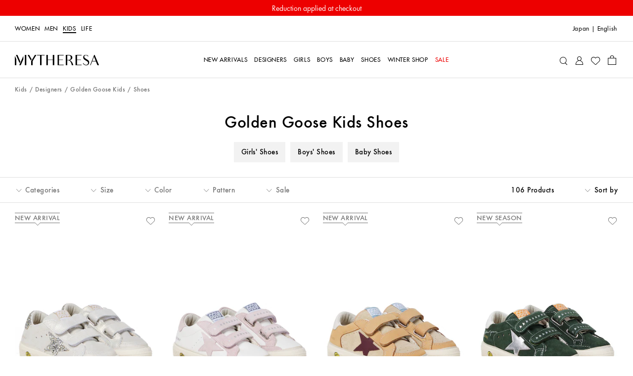

--- FILE ---
content_type: text/css
request_url: https://www.mytheresa.com/bucket/blocks-shared.7a5092e7.css
body_size: 5291
content:
@charset "UTF-8";:export{firstBreakpoint:600px;secondBreakpoint:1024px;thirdBreakpoint:1140px;fourthBreakpoint:1440px}.bigsplit{display:flex;flex-direction:column;justify-content:space-between;padding:20px 23px 60px}.bigsplit__item{position:relative;display:flex;flex-direction:column;align-items:center}.bigsplit__item:before{content:"";display:block;padding-top:98.5%}.bigsplit__item:last-child{display:none}.bigsplit__item__image{position:absolute;top:0;right:0;bottom:0;left:0;animation:background-pulse 1.5s infinite;overflow:hidden}.bigsplit__item__image img{display:block;width:100%;height:100%;object-fit:cover}.bigsplit__item__copy{position:absolute;width:100%;height:100%;display:flex;flex-direction:column;justify-content:flex-end;align-items:center;padding-bottom:40px;color:#000}.bigsplit__item__copy--color-white{color:#fff}.bigsplit__item__copy--color-black{color:#000}.bigsplit__item__copy__headline{font-family:"Futura-Medium";font-size:1rem;line-height:130%;letter-spacing:.03rem;text-transform:uppercase;padding-bottom:10px}@media (min-width: 600px){.bigsplit__item__copy__headline{font-size:1.13rem}}[lang=zh] .bigsplit__item__copy__headline{font-family:"Futura-Medium","PingFangSC-Semibold","HiraginoSansGB-W6","Microsoft YaHei","\5fae\8f6f\96c5\9ed1",sans-serif}[lang=ko] .bigsplit__item__copy__headline{font-family:"Futura-Medium","AppleSDGothicNeo-Bold","Malgun Gothic Bold",sans-serif;letter-spacing:-.01rem}[lang=ar] .bigsplit__item__copy__headline{font-family:"DINNextLTArabic-Regular";letter-spacing:0}@media (min-width: 600px){[lang=ar] .bigsplit__item__copy__headline{font-size:1rem}}.bigsplit__item__copy__title{font-family:"Futura-Medium";font-size:2.13rem;line-height:120%;letter-spacing:.03rem}@media (min-width: 600px){.bigsplit__item__copy__title{font-size:2.38rem}}@media (min-width: 1024px){.bigsplit__item__copy__title{font-size:2.75rem}}[lang=zh] .bigsplit__item__copy__title{font-family:"Futura-Medium","PingFangSC-Semibold","HiraginoSansGB-W6","Microsoft YaHei","\5fae\8f6f\96c5\9ed1",sans-serif}[lang=ko] .bigsplit__item__copy__title{font-family:"Futura-Medium","AppleSDGothicNeo-Bold","Malgun Gothic Bold",sans-serif;line-height:130%;letter-spacing:-.03rem}[lang=ar] .bigsplit__item__copy__title{font-family:"DINNextLTArabic-Regular";letter-spacing:0}.bigsplit__item__cta{top:60px}@media (min-width: 600px){.bigsplit{flex-direction:row;padding:20px 23px 60px}.bigsplit__item{flex-basis:49%;flex-grow:0}.bigsplit__item:last-child{display:flex}}@media (min-width: 1024px){.bigsplit{padding:20px 30px 60px}.bigsplit__item:before{padding-top:53.57%}.bigsplit__item__copy{padding-bottom:92px}.bigsplit__item__cta{top:auto;bottom:40px}}@media (min-width: 1140px){.bigsplit__item:before{padding-top:45.55%}.bigsplit__item__copy{padding-bottom:100px}}@media (min-width: 1440px){.bigsplit__item:before{padding-top:48.81%}.bigsplit__item__copy__headline{font-family:"Futura-Medium";font-size:1.25rem;line-height:110%;letter-spacing:.03rem;text-transform:uppercase}}@media (min-width: 1440px) and (min-width: 600px){.bigsplit__item__copy__headline{font-size:1.5rem}}@media (min-width: 1440px){[lang=zh] .bigsplit__item__copy__headline{font-family:"Futura-Medium","PingFangSC-Semibold","HiraginoSansGB-W6","Microsoft YaHei","\5fae\8f6f\96c5\9ed1",sans-serif}}@media (min-width: 1440px){[lang=ko] .bigsplit__item__copy__headline{font-family:"Futura-Medium","AppleSDGothicNeo-Bold","Malgun Gothic Bold",sans-serif;letter-spacing:-.02rem}}@media (min-width: 1440px){[lang=ar] .bigsplit__item__copy__headline{font-family:"DINNextLTArabic-Regular";line-height:130%;letter-spacing:0}}.finestedit{display:flex;flex-direction:column;align-items:center;justify-content:center;padding:30px 23px}.finestedit__copy{text-align:center;padding-bottom:20px}.finestedit__copy__description{padding-bottom:10px;font-family:"Futura-Medium";font-size:1rem;line-height:130%;letter-spacing:.031rem}@media (min-width: 600px){.finestedit__copy__description{font-size:.75rem}}@media (min-width: 768px){.finestedit__copy__description{font-size:.875rem;line-height:145%}}@media (min-width: 1024px){.finestedit__copy__description{font-size:.875rem;line-height:130%}}@media (min-width: 1140px){.finestedit__copy__description{font-size:1rem;line-height:130%}}@media (min-width: 1440px){.finestedit__copy__description{font-size:1.125rem;line-height:115%}}[lang=zh] .finestedit__copy__description{font-family:"Futura-Medium","PingFangSC-Semibold","HiraginoSansGB-W6","Microsoft YaHei","\5fae\8f6f\96c5\9ed1",sans-serif}[lang=ko] .finestedit__copy__description{font-family:"Futura-Medium","AppleSDGothicNeo-Bold","Malgun Gothic Bold",sans-serif}[lang=ar] .finestedit__copy__description{font-family:"DINNextLTArabic-Regular"}.finestedit__copy__title{font-family:"Futura-Medium";font-size:2.125rem;line-height:130%;letter-spacing:.031rem}@media (min-width: 600px){.finestedit__copy__title{font-size:1.25rem;line-height:115.2%}}@media (min-width: 768px){.finestedit__copy__title{font-size:1.5rem;line-height:130%}}@media (min-width: 1024px){.finestedit__copy__title{font-size:1.875rem}}@media (min-width: 1140px){.finestedit__copy__title{font-size:2.125rem}}@media (min-width: 1440px){.finestedit__copy__title{font-size:2.375rem;line-height:118%}}[lang=zh] .finestedit__copy__title{font-family:"Futura-Medium","PingFangSC-Semibold","HiraginoSansGB-W6","Microsoft YaHei","\5fae\8f6f\96c5\9ed1",sans-serif}[lang=ko] .finestedit__copy__title{font-family:"Futura-Medium","AppleSDGothicNeo-Bold","Malgun Gothic Bold",sans-serif}[lang=ar] .finestedit__copy__title{font-family:"DINNextLTArabic-Regular"}.finestedit__gallery{display:flex;width:100%;flex-wrap:wrap;justify-content:space-between}.finestedit__gallery__item{width:calc(50% - 6px);color:#000}[dir=ltr] .finestedit__gallery__item:nth-child(even){margin-left:12px}[dir=rtl] .finestedit__gallery__item:nth-child(even){margin-right:12px}.finestedit__gallery__item__caption{padding-top:5px;padding-bottom:10px;text-align:center;font-family:"Futura-Medium";font-size:1rem;line-height:130%;letter-spacing:.031rem;text-transform:none}@media (min-width: 600px){.finestedit__gallery__item__caption{font-size:.75rem}}@media (min-width: 768px){.finestedit__gallery__item__caption{font-size:.875rem;line-height:145%}}@media (min-width: 1024px){.finestedit__gallery__item__caption{font-size:.875rem;line-height:130%}}@media (min-width: 1140px){.finestedit__gallery__item__caption{font-size:1rem;line-height:130%}}@media (min-width: 1440px){.finestedit__gallery__item__caption{font-size:1.125rem;line-height:115%}}[lang=zh] .finestedit__gallery__item__caption{font-family:"Futura-Medium","PingFangSC-Semibold","HiraginoSansGB-W6","Microsoft YaHei","\5fae\8f6f\96c5\9ed1",sans-serif}[lang=ko] .finestedit__gallery__item__caption{font-family:"Futura-Medium","AppleSDGothicNeo-Bold","Malgun Gothic Bold",sans-serif}[lang=ar] .finestedit__gallery__item__caption{font-family:"DINNextLTArabic-Regular"}.finestedit__gallery__item__image{animation:background-pulse 1.5s infinite;position:relative}.finestedit__gallery__item__image:before{content:"";display:block;padding-top:100%}.finestedit__gallery__item__image img{position:absolute;top:0;right:0;bottom:0;left:0;display:block;width:100%;height:100%;object-fit:cover}@media (min-width: 600px){.finestedit{padding:23px}.finestedit__copy{width:66%}.finestedit__gallery__item{width:calc(25% - (3px * 3))}[dir=ltr] .finestedit__gallery__item:nth-child(even),[dir=ltr] .finestedit__gallery__item:nth-child(3){margin-left:12px}[dir=rtl] .finestedit__gallery__item:nth-child(even),[dir=rtl] .finestedit__gallery__item:nth-child(3){margin-right:12px}}@media (min-width: 1024px){.finestedit{padding:15px 30px}.finestedit__gallery__item{width:calc(25% - (6.25px * 3))}[dir=ltr] .finestedit__gallery__item:nth-child(even),[dir=ltr] .finestedit__gallery__item:nth-child(3){margin-left:25px}[dir=rtl] .finestedit__gallery__item:nth-child(even),[dir=rtl] .finestedit__gallery__item:nth-child(3){margin-right:25px}}.salebanner{margin:0 23px 35px;height:160px}.salebanner__link{position:relative;display:block;width:100%;height:100%}.salebanner__copy{position:absolute;top:0;right:0;bottom:0;left:0;display:flex;padding:0 12px;flex-direction:column;justify-content:center;z-index:1}.salebanner__copy__preheadline,.salebanner__copy__headline,.salebanner__copy__disclaimer{text-align:center;color:#fff}.salebanner__copy__preheadline{text-transform:uppercase}[data-department~=default] .salebanner__copy__preheadline,[data-department=men] .salebanner__copy__preheadline.forceww,[data-department=men] .forceww .salebanner__copy__preheadline{font-family:"Futura-Medium";font-size:1rem;line-height:130%;letter-spacing:.03rem}@media (min-width: 1440px){[data-department~=default] .salebanner__copy__preheadline,[data-department=men] .salebanner__copy__preheadline.forceww,[data-department=men] .forceww .salebanner__copy__preheadline{font-size:1.125rem}}[lang=zh] [data-department~=default] .salebanner__copy__preheadline,[lang=zh] [data-department=men] .salebanner__copy__preheadline.forceww,[lang=zh] [data-department=men] .forceww .salebanner__copy__preheadline{font-family:"Futura-Medium","PingFangSC-Semibold","HiraginoSansGB-W6","Microsoft YaHei","\5fae\8f6f\96c5\9ed1",sans-serif}[lang=ko] [data-department~=default] .salebanner__copy__preheadline,[lang=ko] [data-department=men] .salebanner__copy__preheadline.forceww,[lang=ko] [data-department=men] .forceww .salebanner__copy__preheadline{font-family:"Futura-Medium","AppleSDGothicNeo-Bold","Malgun Gothic Bold",sans-serif}[lang=ar] [data-department~=default] .salebanner__copy__preheadline,[lang=ar] [data-department=men] .salebanner__copy__preheadline.forceww,[lang=ar] [data-department=men] .forceww .salebanner__copy__preheadline{font-family:"DINNextLTArabic-Regular"}[data-department=men] .salebanner__copy__preheadline,[data-department~=default] .salebanner__copy__preheadline.forcemw,[data-department=default] .forcemw .salebanner__copy__preheadline{font-family:"FuturaStd-Medium";font-size:1rem;line-height:130%;letter-spacing:.03rem}@media (min-width: 600px){[data-department=men] .salebanner__copy__preheadline,[data-department~=default] .salebanner__copy__preheadline.forcemw,[data-department=default] .forcemw .salebanner__copy__preheadline{font-size:.875rem}}@media (min-width: 1024px){[data-department=men] .salebanner__copy__preheadline,[data-department~=default] .salebanner__copy__preheadline.forcemw,[data-department=default] .forcemw .salebanner__copy__preheadline{font-size:1.125rem}}[lang=zh] [data-department=men] .salebanner__copy__preheadline,[lang=zh] [data-department~=default] .salebanner__copy__preheadline.forcemw,[lang=zh] [data-department=default] .forcemw .salebanner__copy__preheadline{font-family:"FuturaStd-Medium","PingFangSC-Semibold","HiraginoSansGB-W6","Microsoft YaHei","\5fae\8f6f\96c5\9ed1",sans-serif}[lang=ko] [data-department=men] .salebanner__copy__preheadline,[lang=ko] [data-department~=default] .salebanner__copy__preheadline.forcemw,[lang=ko] [data-department=default] .forcemw .salebanner__copy__preheadline{font-family:"FuturaStd-Medium","AppleSDGothicNeo-SemiBold","Malgun Gothic Bold",sans-serif}[lang=ar] [data-department=men] .salebanner__copy__preheadline,[lang=ar] [data-department~=default] .salebanner__copy__preheadline.forcemw,[lang=ar] [data-department=default] .forcemw .salebanner__copy__preheadline{font-family:"DINNextLTArabic-Regular"}.salebanner__copy__headline{margin-top:5px}[data-department~=default] .salebanner__copy__headline,[data-department=men] .salebanner__copy__headline.forceww,[data-department=men] .forceww .salebanner__copy__headline{font-family:"Futura-Medium";font-size:1.875rem;line-height:110%;letter-spacing:.03rem}@media (min-width: 600px){[data-department~=default] .salebanner__copy__headline,[data-department=men] .salebanner__copy__headline.forceww,[data-department=men] .forceww .salebanner__copy__headline{font-size:2.125rem}}@media (min-width: 1024px){[data-department~=default] .salebanner__copy__headline,[data-department=men] .salebanner__copy__headline.forceww,[data-department=men] .forceww .salebanner__copy__headline{font-size:3.5rem}}[lang=zh] [data-department~=default] .salebanner__copy__headline,[lang=zh] [data-department=men] .salebanner__copy__headline.forceww,[lang=zh] [data-department=men] .forceww .salebanner__copy__headline{font-family:"Futura-Medium","PingFangSC-Semibold","HiraginoSansGB-W6","Microsoft YaHei","\5fae\8f6f\96c5\9ed1",sans-serif}[lang=ko] [data-department~=default] .salebanner__copy__headline,[lang=ko] [data-department=men] .salebanner__copy__headline.forceww,[lang=ko] [data-department=men] .forceww .salebanner__copy__headline{font-family:"Futura-Medium","AppleSDGothicNeo-Bold","Malgun Gothic Bold",sans-serif}[lang=ar] [data-department~=default] .salebanner__copy__headline,[lang=ar] [data-department=men] .salebanner__copy__headline.forceww,[lang=ar] [data-department=men] .forceww .salebanner__copy__headline{font-family:"DINNextLTArabic-Regular"}[data-department=men] .salebanner__copy__headline,[data-department~=default] .salebanner__copy__headline.forcemw,[data-department=default] .forcemw .salebanner__copy__headline{font-family:"FuturaStd-Medium";font-size:1.875rem;line-height:120%;letter-spacing:.063rem}@media (min-width: 600px){[data-department=men] .salebanner__copy__headline,[data-department~=default] .salebanner__copy__headline.forcemw,[data-department=default] .forcemw .salebanner__copy__headline{font-size:2.125rem}}@media (min-width: 1024px){[data-department=men] .salebanner__copy__headline,[data-department~=default] .salebanner__copy__headline.forcemw,[data-department=default] .forcemw .salebanner__copy__headline{font-size:3.5rem}}[lang=zh] [data-department=men] .salebanner__copy__headline,[lang=zh] [data-department~=default] .salebanner__copy__headline.forcemw,[lang=zh] [data-department=default] .forcemw .salebanner__copy__headline{font-family:"FuturaStd-Medium","PingFangSC-Semibold","HiraginoSansGB-W6","Microsoft YaHei","\5fae\8f6f\96c5\9ed1",sans-serif}[lang=ko] [data-department=men] .salebanner__copy__headline,[lang=ko] [data-department~=default] .salebanner__copy__headline.forcemw,[lang=ko] [data-department=default] .forcemw .salebanner__copy__headline{font-family:"FuturaStd-Medium","AppleSDGothicNeo-SemiBold","Malgun Gothic Bold",sans-serif}[lang=ar] [data-department=men] .salebanner__copy__headline,[lang=ar] [data-department~=default] .salebanner__copy__headline.forcemw,[lang=ar] [data-department=default] .forcemw .salebanner__copy__headline{font-family:"DINNextLTArabic-Regular"}.salebanner__copy__disclaimer{margin-top:15px;opacity:.7}[data-department~=default] .salebanner__copy__disclaimer,[data-department=men] .salebanner__copy__disclaimer.forceww,[data-department=men] .forceww .salebanner__copy__disclaimer{font-family:"Futura-Medium";font-size:.625rem}@media (min-width: 600px){[data-department~=default] .salebanner__copy__disclaimer,[data-department=men] .salebanner__copy__disclaimer.forceww,[data-department=men] .forceww .salebanner__copy__disclaimer{font-size:.875rem}}@media (min-width: 1140px){[data-department~=default] .salebanner__copy__disclaimer,[data-department=men] .salebanner__copy__disclaimer.forceww,[data-department=men] .forceww .salebanner__copy__disclaimer{font-size:1rem}}@media (min-width: 1440px){[data-department~=default] .salebanner__copy__disclaimer,[data-department=men] .salebanner__copy__disclaimer.forceww,[data-department=men] .forceww .salebanner__copy__disclaimer{font-size:1.125rem}}[lang=zh] [data-department~=default] .salebanner__copy__disclaimer,[lang=zh] [data-department=men] .salebanner__copy__disclaimer.forceww,[lang=zh] [data-department=men] .forceww .salebanner__copy__disclaimer{font-family:"Futura-Medium","PingFangSC-Semibold","HiraginoSansGB-W6","Microsoft YaHei","\5fae\8f6f\96c5\9ed1",sans-serif}[lang=ko] [data-department~=default] .salebanner__copy__disclaimer,[lang=ko] [data-department=men] .salebanner__copy__disclaimer.forceww,[lang=ko] [data-department=men] .forceww .salebanner__copy__disclaimer{font-family:"Futura-Medium","AppleSDGothicNeo-Bold","Malgun Gothic Bold",sans-serif}[lang=ar] [data-department~=default] .salebanner__copy__disclaimer,[lang=ar] [data-department=men] .salebanner__copy__disclaimer.forceww,[lang=ar] [data-department=men] .forceww .salebanner__copy__disclaimer{font-family:"DINNextLTArabic-Regular"}[data-department=men] .salebanner__copy__disclaimer,[data-department~=default] .salebanner__copy__disclaimer.forcemw,[data-department=default] .forcemw .salebanner__copy__disclaimer{font-family:"FuturaStd-Medium";font-size:.625rem}@media (min-width: 600px){[data-department=men] .salebanner__copy__disclaimer,[data-department~=default] .salebanner__copy__disclaimer.forcemw,[data-department=default] .forcemw .salebanner__copy__disclaimer{font-size:.875rem}}@media (min-width: 1024px){[data-department=men] .salebanner__copy__disclaimer,[data-department~=default] .salebanner__copy__disclaimer.forcemw,[data-department=default] .forcemw .salebanner__copy__disclaimer{font-size:1.125rem}}[lang=zh] [data-department=men] .salebanner__copy__disclaimer,[lang=zh] [data-department~=default] .salebanner__copy__disclaimer.forcemw,[lang=zh] [data-department=default] .forcemw .salebanner__copy__disclaimer{font-family:"FuturaStd-Medium","PingFangSC-Semibold","HiraginoSansGB-W6","Microsoft YaHei","\5fae\8f6f\96c5\9ed1",sans-serif}[lang=ko] [data-department=men] .salebanner__copy__disclaimer,[lang=ko] [data-department~=default] .salebanner__copy__disclaimer.forcemw,[lang=ko] [data-department=default] .forcemw .salebanner__copy__disclaimer{font-family:"FuturaStd-Medium","AppleSDGothicNeo-SemiBold","Malgun Gothic Bold",sans-serif}[lang=ar] [data-department=men] .salebanner__copy__disclaimer,[lang=ar] [data-department~=default] .salebanner__copy__disclaimer.forcemw,[lang=ar] [data-department=default] .forcemw .salebanner__copy__disclaimer{font-family:"DINNextLTArabic-Regular"}.salebanner__image{position:absolute;top:0;right:0;bottom:0;left:0;animation:background-pulse 1.5s infinite;z-index:0}.salebanner__image img{display:block;width:100%;height:100%;object-fit:cover}@media (min-width: 600px){.salebanner{margin:0 23px 23px;height:180px}.salebanner__copy{padding:0 12px}}@media (min-width: 1024px){.salebanner{margin:0 30px 35px}.salebanner__copy{padding:0 25px}}.threebigbanners{padding:30px 23px}.threebigbanners__item{animation:background-pulse 1.5s infinite;position:relative;display:block}.threebigbanners__item:before{content:"";display:block;padding-top:107.2%}.threebigbanners__item:last-child:before{padding-top:230px}.threebigbanners__item:not(:first-child){margin-top:25px}.threebigbanners__item__copy{font-family:"Futura-Medium";font-size:2.88rem;line-height:110%;letter-spacing:.03rem;position:absolute;top:50%;width:100%;transform:translateY(-50%);text-align:center;color:#000;z-index:1}@media (min-width: 600px){.threebigbanners__item__copy{font-size:4.13rem}}@media (min-width: 1024px){.threebigbanners__item__copy{font-size:4.75rem}}[lang=zh] .threebigbanners__item__copy{font-family:"Futura-Medium","PingFangSC-Semibold","HiraginoSansGB-W6","Microsoft YaHei","\5fae\8f6f\96c5\9ed1",sans-serif;font-size:2.63rem}@media (min-width: 600px){[lang=zh] .threebigbanners__item__copy{font-size:3.88rem}}@media (min-width: 1024px){[lang=zh] .threebigbanners__item__copy{font-size:4.5rem}}[lang=ko] .threebigbanners__item__copy{font-family:"Futura-Medium","AppleSDGothicNeo-Bold","Malgun Gothic Bold",sans-serif;line-height:120%;letter-spacing:-.05rem}[lang=ar] .threebigbanners__item__copy{font-family:"DINNextLTArabic-Regular";letter-spacing:0}.threebigbanners__item__copy--color-white{color:#fff}.threebigbanners__item__copy--color-black{color:#000}.threebigbanners__item__image{position:absolute;top:0;right:0;bottom:0;left:0;width:100%;overflow:hidden}.threebigbanners__item__image img{display:block;width:100%;height:100%;object-fit:cover}@media (min-width: 600px){.threebigbanners{display:flex;justify-content:space-between;flex-wrap:wrap;padding:0 23px 35px}.threebigbanners__item{position:relative;flex-basis:calc(50% - 12px / 2);flex-grow:0}.threebigbanners__item:before{padding-top:92.2%}.threebigbanners__item:not(:first-child){margin-top:0}.threebigbanners__item:last-child{flex-grow:1;margin-top:12px}.threebigbanners__item:last-child:before{padding-top:200px}}@media (min-width: 1024px){.threebigbanners{padding:0 30px 35px}.threebigbanners__item{position:relative;flex-basis:calc(50% - 25px / 2)}.threebigbanners__item:last-child{margin-top:25px;flex-grow:1}}@media (min-width: 1140px){.threebigbanners__item:last-child:before{padding-top:260px}}@media (min-width: 1440px){.threebigbanners__item:last-child:before{padding-top:300px}}.threetopics{padding:15px 23px}.threetopics+.threetopics{margin-top:-15px;padding-top:0;padding-bottom:0}.threetopics__rows{display:none}.threetopics__block{width:100%}.threetopics__banner{padding-top:30px}.threetopics__banner__image__element{position:relative;width:100%;overflow:hidden}.threetopics__banner__image__element:before{content:"";display:block}.threetopics__banner--small .threetopics__banner__image__element:before{padding-top:64.35%}.threetopics__banner--big .threetopics__banner__image__element:before{padding-top:137.26%}.threetopics__banner__image__element__image{position:absolute;top:0;right:0;bottom:0;left:0;animation:background-pulse 1.5s infinite;display:flex;justify-content:center}.threetopics__banner__image__element__image img{display:block;width:100%;height:100%;object-fit:cover}.threetopics__banner__copy__preheader{font-family:"Futura-Medium";font-size:1rem;line-height:130%;letter-spacing:.031rem;display:flex;padding-bottom:10px;justify-content:center;text-align:center;color:#000}@media (min-width: 600px){.threetopics__banner__copy__preheader{font-size:.75rem}}@media (min-width: 768px){.threetopics__banner__copy__preheader{font-size:.875rem;line-height:145%}}@media (min-width: 1024px){.threetopics__banner__copy__preheader{font-size:.875rem;line-height:130%}}@media (min-width: 1140px){.threetopics__banner__copy__preheader{font-size:1rem;line-height:130%}}@media (min-width: 1440px){.threetopics__banner__copy__preheader{font-size:1.125rem;line-height:115%}}[lang=zh] .threetopics__banner__copy__preheader{font-family:"Futura-Medium","PingFangSC-Semibold","HiraginoSansGB-W6","Microsoft YaHei","\5fae\8f6f\96c5\9ed1",sans-serif}[lang=ko] .threetopics__banner__copy__preheader{font-family:"Futura-Medium","AppleSDGothicNeo-Bold","Malgun Gothic Bold",sans-serif}[lang=ar] .threetopics__banner__copy__preheader{font-family:"DINNextLTArabic-Regular"}.threetopics__banner__copy__headline{font-family:"Futura-Medium";font-size:2.125rem;line-height:130%;letter-spacing:.031rem;padding-bottom:18px;text-align:center;color:#000}@media (min-width: 600px){.threetopics__banner__copy__headline{font-size:1.25rem;line-height:115.2%}}@media (min-width: 768px){.threetopics__banner__copy__headline{font-size:1.5rem;line-height:130%}}@media (min-width: 1024px){.threetopics__banner__copy__headline{font-size:1.875rem}}@media (min-width: 1140px){.threetopics__banner__copy__headline{font-size:2.125rem}}@media (min-width: 1440px){.threetopics__banner__copy__headline{font-size:2.375rem;line-height:118%}}[lang=zh] .threetopics__banner__copy__headline{font-family:"Futura-Medium","PingFangSC-Semibold","HiraginoSansGB-W6","Microsoft YaHei","\5fae\8f6f\96c5\9ed1",sans-serif}[lang=ko] .threetopics__banner__copy__headline{font-family:"Futura-Medium","AppleSDGothicNeo-Bold","Malgun Gothic Bold",sans-serif}[lang=ar] .threetopics__banner__copy__headline{font-family:"DINNextLTArabic-Regular"}@media (min-width: 600px){.threetopics{padding:15px 23px}.threetopics+.threetopics{margin-top:25px;padding-bottom:15px}.threetopics__rows{display:flex;flex-direction:column}.threetopics__rows__row{display:flex;flex-direction:row}.threetopics__rows__row__element{width:50%}.threetopics__rows__row__element:first-child{margin-right:11.5px}[dir=rtl] .threetopics__rows__row__element:first-child{margin-right:0;margin-left:11.5px}.threetopics__blocks{display:flex}.threetopics__block{display:flex;flex-direction:column;justify-content:space-between}.threetopics__block:first-child{margin-right:11.5px}[dir=rtl] .threetopics__block:first-child{margin-right:0;margin-left:11.5px}.threetopics__banner{padding-top:0}.threetopics__banner--small .threetopics__banner__image__element:before{padding-top:52%}.threetopics__banner__copy__preheader,.threetopics__banner__copy__headline{width:66%;margin:0 auto}.threetopics__banner__copy__preheader{padding-bottom:3px}.threetopics__banner__copy__headline{padding-bottom:10px}.threetopics__block:first-child .threetopics__banner .threetopics__banner__copy,.threetopics__block:last-child .threetopics__banner:first-child .threetopics__banner__copy{display:none}.threetopics__block:first-child .threetopics__banner--small:last-child .threetopics__banner__copy{display:inline}.threetopics:last-child{padding-top:0}}@media (min-width: 1024px){.threetopics{padding:30px}.threetopics+.threetopics{margin-top:30px;padding-bottom:30px}.threetopics__block:first-child{margin-right:25px}[dir=rtl] .threetopics__block:first-child{margin-right:0;margin-left:25px}.threetopics__rows__row__element:first-child{margin-right:25px}[dir=rtl] .threetopics__rows__row__element:first-child{margin-right:0;margin-left:25px}.threetopics_banner__copy__preheader{padding-bottom:10px}.threetopics_banner__copy__headline{padding-bottom:18px}.threetopics:last-child{padding-top:0}}@media (min-width: 1140px){.threetopics__banner__copy__preheader{padding-bottom:9px}.threetopics__banner__copy__headline{padding-bottom:20px}}@media (min-width: 1440px){.threetopics__banner__copy__preheader{padding-bottom:12px}}.bigbanner{position:relative;margin:20px 23px 15px}.bigbanner__link{display:flex;margin-bottom:16px;flex-direction:column;justify-content:center}.bigbanner__copy{display:flex;padding-bottom:25px;text-align:center;flex-direction:column;color:#000;z-index:1}.bigbanner__copy--contained{display:flex;position:absolute;bottom:0;width:100%;height:100%;align-items:center;justify-content:center}.bigbanner__copy--contained.bigbanner__copy--color-white{color:#fff}.bigbanner__copy--contained.bigbanner__copy--color-black{color:#000}.bigbanner__copy__title{padding-top:12px}[data-department~=default] .bigbanner__copy__title,[data-department=men] .bigbanner__copy__title.forceww,[data-department=men] .forceww .bigbanner__copy__title{font-family:"Futura-Medium";font-size:2.125rem;line-height:130%;letter-spacing:.031rem}@media (min-width: 600px){[data-department~=default] .bigbanner__copy__title,[data-department=men] .bigbanner__copy__title.forceww,[data-department=men] .forceww .bigbanner__copy__title{font-size:1.62rem;line-height:115.2%}}@media (min-width: 768px){[data-department~=default] .bigbanner__copy__title,[data-department=men] .bigbanner__copy__title.forceww,[data-department=men] .forceww .bigbanner__copy__title{font-size:2.125rem;line-height:130%}}@media (min-width: 1024px){[data-department~=default] .bigbanner__copy__title,[data-department=men] .bigbanner__copy__title.forceww,[data-department=men] .forceww .bigbanner__copy__title{font-size:3.5rem;line-height:120%}}[lang=zh] [data-department~=default] .bigbanner__copy__title,[lang=zh] [data-department=men] .bigbanner__copy__title.forceww,[lang=zh] [data-department=men] .forceww .bigbanner__copy__title{font-family:"Futura-Medium","PingFangSC-Semibold","HiraginoSansGB-W6","Microsoft YaHei","\5fae\8f6f\96c5\9ed1",sans-serif}[lang=ko] [data-department~=default] .bigbanner__copy__title,[lang=ko] [data-department=men] .bigbanner__copy__title.forceww,[lang=ko] [data-department=men] .forceww .bigbanner__copy__title{font-family:"Futura-Medium","AppleSDGothicNeo-Bold","Malgun Gothic Bold",sans-serif}[lang=ar] [data-department~=default] .bigbanner__copy__title,[lang=ar] [data-department=men] .bigbanner__copy__title.forceww,[lang=ar] [data-department=men] .forceww .bigbanner__copy__title{font-family:"DINNextLTArabic-Regular"}[data-department=men] .bigbanner__copy__title,[data-department~=default] .bigbanner__copy__title.forcemw,[data-department=default] .forcemw .bigbanner__copy__title{font-family:"FuturaStd-Medium";font-size:2.13rem;line-height:112%;letter-spacing:.03rem}@media (min-width: 600px){[data-department=men] .bigbanner__copy__title,[data-department~=default] .bigbanner__copy__title.forcemw,[data-department=default] .forcemw .bigbanner__copy__title{font-size:1.5rem}}@media (min-width: 768px){[data-department=men] .bigbanner__copy__title,[data-department~=default] .bigbanner__copy__title.forcemw,[data-department=default] .forcemw .bigbanner__copy__title{font-size:2.13rem}}@media (min-width: 1024px){[data-department=men] .bigbanner__copy__title,[data-department~=default] .bigbanner__copy__title.forcemw,[data-department=default] .forcemw .bigbanner__copy__title{font-size:2.75rem}}@media (min-width: 1140px){[data-department=men] .bigbanner__copy__title,[data-department~=default] .bigbanner__copy__title.forcemw,[data-department=default] .forcemw .bigbanner__copy__title{font-size:3.5rem}}[lang=zh] [data-department=men] .bigbanner__copy__title,[lang=zh] [data-department~=default] .bigbanner__copy__title.forcemw,[lang=zh] [data-department=default] .forcemw .bigbanner__copy__title{font-family:"FuturaStd-Medium","PingFangSC-Semibold","HiraginoSansGB-W6","Microsoft YaHei","\5fae\8f6f\96c5\9ed1",sans-serif}[lang=ko] [data-department=men] .bigbanner__copy__title,[lang=ko] [data-department~=default] .bigbanner__copy__title.forcemw,[lang=ko] [data-department=default] .forcemw .bigbanner__copy__title{font-family:"FuturaStd-Medium","AppleSDGothicNeo-SemiBold","Malgun Gothic Bold",sans-serif;font-size:2.75rem;line-height:130%;letter-spacing:-.04rem}@media (min-width: 1024px){[lang=ko] [data-department=men] .bigbanner__copy__title,[lang=ko] [data-department~=default] .bigbanner__copy__title.forcemw,[lang=ko] [data-department=default] .forcemw .bigbanner__copy__title{font-size:3.5rem}}[lang=ar] [data-department=men] .bigbanner__copy__title,[lang=ar] [data-department~=default] .bigbanner__copy__title.forcemw,[lang=ar] [data-department=default] .forcemw .bigbanner__copy__title{font-family:"DINNextLTArabic-Regular";letter-spacing:0}[data-department~=default] .bigbanner__copy__description,[data-department=men] .bigbanner__copy__description.forceww,[data-department=men] .forceww .bigbanner__copy__description{font-family:"Futura-Medium";font-size:1rem;line-height:130%;letter-spacing:.031rem;text-transform:uppercase}@media (min-width: 600px){[data-department~=default] .bigbanner__copy__description,[data-department=men] .bigbanner__copy__description.forceww,[data-department=men] .forceww .bigbanner__copy__description{font-size:.75rem}}@media (min-width: 768px){[data-department~=default] .bigbanner__copy__description,[data-department=men] .bigbanner__copy__description.forceww,[data-department=men] .forceww .bigbanner__copy__description{font-size:.875rem;line-height:145%}}@media (min-width: 1024px){[data-department~=default] .bigbanner__copy__description,[data-department=men] .bigbanner__copy__description.forceww,[data-department=men] .forceww .bigbanner__copy__description{font-size:.875rem;line-height:130%}}@media (min-width: 1140px){[data-department~=default] .bigbanner__copy__description,[data-department=men] .bigbanner__copy__description.forceww,[data-department=men] .forceww .bigbanner__copy__description{font-size:1rem;line-height:130%}}@media (min-width: 1440px){[data-department~=default] .bigbanner__copy__description,[data-department=men] .bigbanner__copy__description.forceww,[data-department=men] .forceww .bigbanner__copy__description{font-size:1.125rem;line-height:115%}}[lang=zh] [data-department~=default] .bigbanner__copy__description,[lang=zh] [data-department=men] .bigbanner__copy__description.forceww,[lang=zh] [data-department=men] .forceww .bigbanner__copy__description{font-family:"Futura-Medium","PingFangSC-Semibold","HiraginoSansGB-W6","Microsoft YaHei","\5fae\8f6f\96c5\9ed1",sans-serif}[lang=ko] [data-department~=default] .bigbanner__copy__description,[lang=ko] [data-department=men] .bigbanner__copy__description.forceww,[lang=ko] [data-department=men] .forceww .bigbanner__copy__description{font-family:"Futura-Medium","AppleSDGothicNeo-Bold","Malgun Gothic Bold",sans-serif}[lang=ar] [data-department~=default] .bigbanner__copy__description,[lang=ar] [data-department=men] .bigbanner__copy__description.forceww,[lang=ar] [data-department=men] .forceww .bigbanner__copy__description{font-family:"DINNextLTArabic-Regular"}[data-department=men] .bigbanner__copy__description,[data-department~=default] .bigbanner__copy__description.forcemw,[data-department=default] .forcemw .bigbanner__copy__description{font-family:"FuturaStd-Medium";font-size:1rem;line-height:130%;letter-spacing:.031rem}@media (min-width: 600px){[data-department=men] .bigbanner__copy__description,[data-department~=default] .bigbanner__copy__description.forcemw,[data-department=default] .forcemw .bigbanner__copy__description{font-size:.75rem}}@media (min-width: 768px){[data-department=men] .bigbanner__copy__description,[data-department~=default] .bigbanner__copy__description.forcemw,[data-department=default] .forcemw .bigbanner__copy__description{font-size:.875rem;line-height:111%}}@media (min-width: 1024px){[data-department=men] .bigbanner__copy__description,[data-department~=default] .bigbanner__copy__description.forcemw,[data-department=default] .forcemw .bigbanner__copy__description{font-size:.875rem;line-height:149%;letter-spacing:.027rem}}@media (min-width: 1140px){[data-department=men] .bigbanner__copy__description,[data-department~=default] .bigbanner__copy__description.forcemw,[data-department=default] .forcemw .bigbanner__copy__description{font-size:1.125rem;line-height:100%;letter-spacing:.031rem}}[lang=zh] [data-department=men] .bigbanner__copy__description,[lang=zh] [data-department~=default] .bigbanner__copy__description.forcemw,[lang=zh] [data-department=default] .forcemw .bigbanner__copy__description{font-family:"FuturaStd-Medium","PingFangSC-Semibold","HiraginoSansGB-W6","Microsoft YaHei","\5fae\8f6f\96c5\9ed1",sans-serif}[lang=ko] [data-department=men] .bigbanner__copy__description,[lang=ko] [data-department~=default] .bigbanner__copy__description.forcemw,[lang=ko] [data-department=default] .forcemw .bigbanner__copy__description{font-family:"FuturaStd-Medium","AppleSDGothicNeo-SemiBold","Malgun Gothic Bold",sans-serif}[lang=ar] [data-department=men] .bigbanner__copy__description,[lang=ar] [data-department~=default] .bigbanner__copy__description.forcemw,[lang=ar] [data-department=default] .forcemw .bigbanner__copy__description{font-family:"DINNextLTArabic-Regular"}.bigbanner__copy__cta{width:100%}[data-department~=default] .bigbanner__copy__cta,[data-department=men] .bigbanner__copy__cta.forceww,[data-department=men] .forceww .bigbanner__copy__cta{display:flex;justify-content:center}[data-department=men] .bigbanner__copy__title+.bigbanner__copy__cta,[data-department~=default] .bigbanner__copy__title+.bigbanner__copy__cta.forcemw,[data-department=default] .forcemw .bigbanner__copy__title+.bigbanner__copy__cta,[data-department=men] .bigbanner__copy__description+.bigbanner__copy__cta,[data-department~=default] .bigbanner__copy__description+.bigbanner__copy__cta.forcemw,[data-department=default] .forcemw .bigbanner__copy__description+.bigbanner__copy__cta{padding-top:15px}.bigbanner__media{animation:background-pulse 1.5s infinite;width:100%;height:100%;overflow:hidden}.bigbanner__media--video{overflow:hidden;z-index:0}.bigbanner__media__image{position:relative;width:100%}.bigbanner__media__image:before{content:"";display:block;padding-top:137.7%}.bigbanner__media__image img{display:block;width:100%;height:100%;object-fit:cover;position:absolute;top:0;right:0;bottom:0;left:0}.bigbanner__media__video{position:relative;display:flex;width:100%;height:100%;justify-content:center}.bigbanner__media__video__tag{width:100%}@media (min-width: 600px){.bigbanner{margin:0 23px 23px}.bigbanner:before{content:"";display:block;padding-top:45.29%}.bigbanner--short:before{padding-top:15.6%}.bigbanner__link{position:absolute;top:0;right:0;bottom:0;left:0;margin-bottom:0}.bigbanner__copy{position:absolute;bottom:0;padding-bottom:40px}.bigbanner__copy--contained{height:unset;display:unset;align-items:unset;justify-content:unset}.bigbanner__copy--color-white{color:#fff}.bigbanner__copy--color-black{color:#000}.bigbanner__copy--align-start{width:min(calc(43.2515337423% + 60px),100%);padding-left:61px;padding-bottom:0;text-align:left}[dir=rtl] .bigbanner__copy--align-start{padding-left:0;padding-right:61px;text-align:right}.bigbanner__copy--align-center{width:min(calc(57.6687116564% + 84px),100%);left:50%;transform:translate(-50%);align-items:center}.bigbanner__copy--align-end{width:min(calc(43.2515337423% + 60px),100%);right:0;padding-right:61px;text-align:right;align-items:flex-end}[dir=rtl] .bigbanner__copy--align-end{left:0;right:auto;padding-right:0;padding-left:61px}.bigbanner__copy--position-start{top:0;bottom:auto;padding-top:40px;padding-bottom:0}.bigbanner__copy--position-center{bottom:auto;top:50%;transform:translateY(-50%);padding-top:0;padding-bottom:0}.bigbanner__copy--position-center.bigbanner__copy--align-center{transform:translate(-50%,-50%)}.bigbanner__copy--position-end{bottom:0;padding-top:0;padding-bottom:40px}.bigbanner__copy__title{padding-top:10px;transition:color .3s ease}.bigbanner__copy__cta{max-width:250px}.bigbanner__media--video{position:absolute;top:0;right:0;bottom:0;left:0}.bigbanner__media__image:before{display:none!important}.bigbanner__media__image img{position:relative}}@media (min-width: 1024px){.bigbanner{margin:0 30px 35px}.bigbanner__copy--align-start{padding-left:81px}[dir=rtl] .bigbanner__copy--align-start{padding-left:0;padding-right:81px}.bigbanner__copy--align-end{padding-right:81px}[dir=rtl] .bigbanner__copy--align-end{padding-right:0;padding-left:81px}}@media (min-width: 1140px){.bigbanner__copy--align-start{padding-left:118px}.bigbanner__copy--position-start{padding-top:84px}.bigbanner__copy--align-end{padding-right:118px}.bigbanner__copy--position-end{padding-bottom:84px}}.one-topic{padding:0 23px;margin:23px 0}.one-topic__content{margin-bottom:30px}.home .one-topic__content{text-align:center}.site .one-topic__content{margin-bottom:10px}.one-topic__content__description,.one-topic__content__cta{display:none}.one-topic__content__title{font-family:"FuturaStd-Medium";font-size:2.13rem;line-height:112%;letter-spacing:.03rem;color:#000}@media (min-width: 600px){.one-topic__content__title{font-size:1.5rem}}@media (min-width: 768px){.one-topic__content__title{font-size:2.13rem}}@media (min-width: 1024px){.one-topic__content__title{font-size:2.75rem}}@media (min-width: 1140px){.one-topic__content__title{font-size:3.5rem}}[lang=zh] .one-topic__content__title{font-family:"FuturaStd-Medium","PingFangSC-Semibold","HiraginoSansGB-W6","Microsoft YaHei","\5fae\8f6f\96c5\9ed1",sans-serif}[lang=ko] .one-topic__content__title{font-family:"FuturaStd-Medium","AppleSDGothicNeo-SemiBold","Malgun Gothic Bold",sans-serif;font-size:2.75rem;line-height:130%;letter-spacing:-.04rem}@media (min-width: 1024px){[lang=ko] .one-topic__content__title{font-size:3.5rem}}[lang=ar] .one-topic__content__title{font-family:"DINNextLTArabic-Regular";letter-spacing:0}.site .one-topic__content__title{font-family:"FuturaStd-Medium";font-size:2.25rem;line-height:120%;letter-spacing:-.13rem}@media (min-width: 600px){.site .one-topic__content__title{font-size:2.88rem}}@media (min-width: 1024px){.site .one-topic__content__title{font-size:3.75rem}}[lang=zh] .site .one-topic__content__title{font-family:"FuturaStd-Medium","PingFangSC-Semibold","HiraginoSansGB-W6","Microsoft YaHei","\5fae\8f6f\96c5\9ed1",sans-serif;font-size:2.13rem}@media (min-width: 600px){[lang=zh] .site .one-topic__content__title{font-size:2.75rem}}@media (min-width: 1024px){[lang=zh] .site .one-topic__content__title{font-size:3.5rem}}[lang=ko] .site .one-topic__content__title{font-family:"FuturaStd-Medium","AppleSDGothicNeo-SemiBold","Malgun Gothic Bold",sans-serif}[lang=ar] .site .one-topic__content__title{font-family:"DINNextLTArabic-Regular";letter-spacing:0}.one-topic__media{position:relative}.one-topic__media:before{content:"";display:block;padding-top:137.7%}.site .one-topic__media:before{content:"";display:block;padding-top:83.3%}.one-topic__media a{position:absolute;top:0;right:0;bottom:0;left:0;animation:background-pulse 1.5s infinite}.one-topic__media a img,.one-topic__media a video{display:block;width:100%;height:100%;object-fit:cover}@media (min-width: 600px){.one-topic{display:flex;flex-direction:row;padding:0;margin:23px;background-color:#000}.one-topic__content,.one-topic__media{width:50%}.one-topic__content{display:flex;margin:0;padding:0 30px;flex-direction:column;justify-content:center;color:#fff;text-align:left;background-color:#000}.site .one-topic__content{margin-bottom:0;width:42.5%}[dir=ltr] .one-topic__content{text-align:left}[dir=rtl] .one-topic__content{text-align:right}.one-topic__content__title,.one-topic__content__description{margin-bottom:23px}.one-topic__content__title{color:#fff;display:block;line-height:130%}.one-topic__content__description{font-family:"FuturaStd-Book";font-size:.81rem;line-height:140%;letter-spacing:0;display:block;padding:initial}[lang=zh] .one-topic__content__description{font-family:"FuturaStd-Book","PingFangSC-Regular","HiraginoSansGB-W3","Microsoft YaHei","\5fae\8f6f\96c5\9ed1",sans-serif;font-size:.88rem;line-height:160%}[lang=ko] .one-topic__content__description{font-family:"FuturaStd-Book","AppleSDGothicNeo-Medium","Malgun Gothic",sans-serif;font-size:.88rem;line-height:150%}[lang=ar] .one-topic__content__description{font-family:"DINNextLTArabic-Regular";font-size:1rem}.one-topic__content__cta{font-family:"FuturaStd-Book";font-size:.8125rem;line-height:130%;letter-spacing:-.06rem;text-transform:none;color:#fff;display:block;text-decoration:underline}}@media (min-width: 600px) and (min-width: 600px){.one-topic__content__cta{font-size:.875rem}}@media (min-width: 600px){[lang=zh] .one-topic__content__cta{font-family:"FuturaStd-Medium","PingFangSC-Semibold","HiraginoSansGB-W6","Microsoft YaHei","\5fae\8f6f\96c5\9ed1",sans-serif}}@media (min-width: 600px){[lang=ko] .one-topic__content__cta{font-family:"FuturaStd-Medium","AppleSDGothicNeo-SemiBold","Malgun Gothic Bold",sans-serif;letter-spacing:-.13rem}}@media (min-width: 600px){[lang=ar] .one-topic__content__cta{font-family:"DINNextLTArabic-Regular";font-size:.8125rem;line-height:140%;letter-spacing:0}}@media (min-width: 600px){.one-topic__media:before{content:"";display:block;padding-top:90.4%}.site .one-topic__media{width:57.5%}.site .one-topic__media:before{content:"";display:block;padding-top:60.5%}}@media (min-width: 600px){.one-topic--flipped{flex-direction:row-reverse}}@media (min-width: 600px){.one-topic--alternative .one-topic__content{background-color:#fff}.one-topic--alternative .one-topic__content__title,.one-topic--alternative .one-topic__content__description,.one-topic--alternative .one-topic__content__cta{color:#000}}@media (min-width: 1024px){.one-topic{margin:30px}}@media (min-width: 1440px){.one-topic__content{padding-left:30px}}.privecontact{display:flex;flex-direction:column;align-items:center;margin-bottom:60px;padding-top:70px;position:relative}.privecontact:before{content:"";position:absolute;background:#dfdfdf;height:1px;width:100vw;top:23px}.privecontact__title{text-align:center}[data-department~=default] .privecontact__title,[data-department=men] .privecontact__title.forceww,[data-department=men] .forceww .privecontact__title{font-family:"Futura-Medium";font-size:1.63rem;line-height:130%;letter-spacing:.03rem;text-transform:none}@media (min-width: 600px){[data-department~=default] .privecontact__title,[data-department=men] .privecontact__title.forceww,[data-department=men] .forceww .privecontact__title{font-size:1.88rem}}@media (min-width: 1024px){[data-department~=default] .privecontact__title,[data-department=men] .privecontact__title.forceww,[data-department=men] .forceww .privecontact__title{font-size:2.13rem}}[lang=zh] [data-department~=default] .privecontact__title,[lang=zh] [data-department=men] .privecontact__title.forceww,[lang=zh] [data-department=men] .forceww .privecontact__title{font-family:"Futura-Medium","PingFangSC-Semibold","HiraginoSansGB-W6","Microsoft YaHei","\5fae\8f6f\96c5\9ed1",sans-serif}[lang=ko] [data-department~=default] .privecontact__title,[lang=ko] [data-department=men] .privecontact__title.forceww,[lang=ko] [data-department=men] .forceww .privecontact__title{font-family:"Futura-Medium","AppleSDGothicNeo-Bold","Malgun Gothic Bold",sans-serif;letter-spacing:-.03rem}[lang=ar] [data-department~=default] .privecontact__title,[lang=ar] [data-department=men] .privecontact__title.forceww,[lang=ar] [data-department=men] .forceww .privecontact__title{font-family:"DINNextLTArabic-Regular";letter-spacing:0}[data-department=men] .privecontact__title,[data-department~=default] .privecontact__title.forcemw,[data-department=default] .forcemw .privecontact__title{font-family:"FuturaStd-Medium";font-size:2.19rem;line-height:130%;letter-spacing:-.06rem}@media (min-width: 1024px){[data-department=men] .privecontact__title,[data-department~=default] .privecontact__title.forcemw,[data-department=default] .forcemw .privecontact__title{font-size:2.5rem}}[lang=zh] [data-department=men] .privecontact__title,[lang=zh] [data-department~=default] .privecontact__title.forcemw,[lang=zh] [data-department=default] .forcemw .privecontact__title{font-family:"FuturaStd-Medium","PingFangSC-Semibold","HiraginoSansGB-W6","Microsoft YaHei","\5fae\8f6f\96c5\9ed1",sans-serif}[lang=ko] [data-department=men] .privecontact__title,[lang=ko] [data-department~=default] .privecontact__title.forcemw,[lang=ko] [data-department=default] .forcemw .privecontact__title{font-family:"FuturaStd-Medium","AppleSDGothicNeo-SemiBold","Malgun Gothic Bold",sans-serif;letter-spacing:-.13rem}[lang=ar] [data-department=men] .privecontact__title,[lang=ar] [data-department~=default] .privecontact__title.forcemw,[lang=ar] [data-department=default] .forcemw .privecontact__title{font-family:"DINNextLTArabic-Regular";letter-spacing:0}[data-department~=default] .privecontact__title--haspersonalshopper,[data-department=men] .privecontact__title--haspersonalshopper.forceww,[data-department=men] .forceww .privecontact__title--haspersonalshopper{font-family:"Futura-Medium";font-size:1rem;line-height:130%;letter-spacing:.03rem;text-transform:uppercase}@media (min-width: 600px){[data-department~=default] .privecontact__title--haspersonalshopper,[data-department=men] .privecontact__title--haspersonalshopper.forceww,[data-department=men] .forceww .privecontact__title--haspersonalshopper{font-size:1.13rem}}[lang=zh] [data-department~=default] .privecontact__title--haspersonalshopper,[lang=zh] [data-department=men] .privecontact__title--haspersonalshopper.forceww,[lang=zh] [data-department=men] .forceww .privecontact__title--haspersonalshopper{font-family:"Futura-Medium","PingFangSC-Semibold","HiraginoSansGB-W6","Microsoft YaHei","\5fae\8f6f\96c5\9ed1",sans-serif}[lang=ko] [data-department~=default] .privecontact__title--haspersonalshopper,[lang=ko] [data-department=men] .privecontact__title--haspersonalshopper.forceww,[lang=ko] [data-department=men] .forceww .privecontact__title--haspersonalshopper{font-family:"Futura-Medium","AppleSDGothicNeo-Bold","Malgun Gothic Bold",sans-serif;letter-spacing:-.01rem}[lang=ar] [data-department~=default] .privecontact__title--haspersonalshopper,[lang=ar] [data-department=men] .privecontact__title--haspersonalshopper.forceww,[lang=ar] [data-department=men] .forceww .privecontact__title--haspersonalshopper{font-family:"DINNextLTArabic-Regular";letter-spacing:0}@media (min-width: 600px){[lang=ar] [data-department~=default] .privecontact__title--haspersonalshopper,[lang=ar] [data-department=men] .privecontact__title--haspersonalshopper.forceww,[lang=ar] [data-department=men] .forceww .privecontact__title--haspersonalshopper{font-size:1rem}}[data-department=men] .privecontact__title--haspersonalshopper,[data-department~=default] .privecontact__title--haspersonalshopper.forcemw,[data-department=default] .forcemw .privecontact__title--haspersonalshopper{font-family:"FuturaStd-Medium";font-size:.88rem;line-height:130%;letter-spacing:0}@media (min-width: 600px){[data-department=men] .privecontact__title--haspersonalshopper,[data-department~=default] .privecontact__title--haspersonalshopper.forcemw,[data-department=default] .forcemw .privecontact__title--haspersonalshopper{font-size:1rem}}[lang=zh] [data-department=men] .privecontact__title--haspersonalshopper,[lang=zh] [data-department~=default] .privecontact__title--haspersonalshopper.forcemw,[lang=zh] [data-department=default] .forcemw .privecontact__title--haspersonalshopper{font-family:"FuturaStd-Medium","PingFangSC-Semibold","HiraginoSansGB-W6","Microsoft YaHei","\5fae\8f6f\96c5\9ed1",sans-serif;font-size:1rem}@media (min-width: 600px){[lang=zh] [data-department=men] .privecontact__title--haspersonalshopper,[lang=zh] [data-department~=default] .privecontact__title--haspersonalshopper.forcemw,[lang=zh] [data-department=default] .forcemw .privecontact__title--haspersonalshopper{font-size:1.13rem}}[lang=ko] [data-department=men] .privecontact__title--haspersonalshopper,[lang=ko] [data-department~=default] .privecontact__title--haspersonalshopper.forcemw,[lang=ko] [data-department=default] .forcemw .privecontact__title--haspersonalshopper{font-family:"FuturaStd-Medium","AppleSDGothicNeo-SemiBold","Malgun Gothic Bold",sans-serif;letter-spacing:-.06rem}[lang=ar] [data-department=men] .privecontact__title--haspersonalshopper,[lang=ar] [data-department~=default] .privecontact__title--haspersonalshopper.forcemw,[lang=ar] [data-department=default] .forcemw .privecontact__title--haspersonalshopper{font-family:"DINNextLTArabic-Regular";font-size:1rem}@media (min-width: 600px){[lang=ar] [data-department=men] .privecontact__title--haspersonalshopper,[lang=ar] [data-department~=default] .privecontact__title--haspersonalshopper.forcemw,[lang=ar] [data-department=default] .forcemw .privecontact__title--haspersonalshopper{font-size:1.13rem}}.privecontact__name{margin-top:12px}[data-department~=default] .privecontact__name,[data-department=men] .privecontact__name.forceww,[data-department=men] .forceww .privecontact__name{font-family:"Futura-Medium";font-size:1.63rem;line-height:130%;letter-spacing:.03rem;text-transform:capitalize}@media (min-width: 600px){[data-department~=default] .privecontact__name,[data-department=men] .privecontact__name.forceww,[data-department=men] .forceww .privecontact__name{font-size:1.88rem}}@media (min-width: 1024px){[data-department~=default] .privecontact__name,[data-department=men] .privecontact__name.forceww,[data-department=men] .forceww .privecontact__name{font-size:2.13rem}}[lang=zh] [data-department~=default] .privecontact__name,[lang=zh] [data-department=men] .privecontact__name.forceww,[lang=zh] [data-department=men] .forceww .privecontact__name{font-family:"Futura-Medium","PingFangSC-Semibold","HiraginoSansGB-W6","Microsoft YaHei","\5fae\8f6f\96c5\9ed1",sans-serif}[lang=ko] [data-department~=default] .privecontact__name,[lang=ko] [data-department=men] .privecontact__name.forceww,[lang=ko] [data-department=men] .forceww .privecontact__name{font-family:"Futura-Medium","AppleSDGothicNeo-Bold","Malgun Gothic Bold",sans-serif;letter-spacing:-.03rem}[lang=ar] [data-department~=default] .privecontact__name,[lang=ar] [data-department=men] .privecontact__name.forceww,[lang=ar] [data-department=men] .forceww .privecontact__name{font-family:"DINNextLTArabic-Regular";letter-spacing:0}[data-department=men] .privecontact__name,[data-department~=default] .privecontact__name.forcemw,[data-department=default] .forcemw .privecontact__name{font-family:"FuturaStd-Medium";font-size:2.19rem;line-height:130%;letter-spacing:-.06rem}@media (min-width: 1024px){[data-department=men] .privecontact__name,[data-department~=default] .privecontact__name.forcemw,[data-department=default] .forcemw .privecontact__name{font-size:2.5rem}}[lang=zh] [data-department=men] .privecontact__name,[lang=zh] [data-department~=default] .privecontact__name.forcemw,[lang=zh] [data-department=default] .forcemw .privecontact__name{font-family:"FuturaStd-Medium","PingFangSC-Semibold","HiraginoSansGB-W6","Microsoft YaHei","\5fae\8f6f\96c5\9ed1",sans-serif}[lang=ko] [data-department=men] .privecontact__name,[lang=ko] [data-department~=default] .privecontact__name.forcemw,[lang=ko] [data-department=default] .forcemw .privecontact__name{font-family:"FuturaStd-Medium","AppleSDGothicNeo-SemiBold","Malgun Gothic Bold",sans-serif;letter-spacing:-.13rem}[lang=ar] [data-department=men] .privecontact__name,[lang=ar] [data-department~=default] .privecontact__name.forcemw,[lang=ar] [data-department=default] .forcemw .privecontact__name{font-family:"DINNextLTArabic-Regular";letter-spacing:0}.privecontact__cta{margin-top:30px;width:250px}.private-greeting{padding:23px}.private-greeting--align-start{text-align:left}[dir=rtl] .private-greeting--align-start{text-align:right}.private-greeting--align-center{text-align:center}.private-greeting__title{margin-bottom:23px}[data-department~=default] .private-greeting__title,[data-department=men] .private-greeting__title.forceww,[data-department=men] .forceww .private-greeting__title{font-family:"Futura-Medium";font-size:2.125rem;line-height:130%;letter-spacing:.031rem}@media (min-width: 600px){[data-department~=default] .private-greeting__title,[data-department=men] .private-greeting__title.forceww,[data-department=men] .forceww .private-greeting__title{font-size:1.25rem;line-height:115.2%}}@media (min-width: 768px){[data-department~=default] .private-greeting__title,[data-department=men] .private-greeting__title.forceww,[data-department=men] .forceww .private-greeting__title{font-size:1.5rem;line-height:130%}}@media (min-width: 1024px){[data-department~=default] .private-greeting__title,[data-department=men] .private-greeting__title.forceww,[data-department=men] .forceww .private-greeting__title{font-size:1.875rem}}@media (min-width: 1140px){[data-department~=default] .private-greeting__title,[data-department=men] .private-greeting__title.forceww,[data-department=men] .forceww .private-greeting__title{font-size:2.125rem}}@media (min-width: 1440px){[data-department~=default] .private-greeting__title,[data-department=men] .private-greeting__title.forceww,[data-department=men] .forceww .private-greeting__title{font-size:2.375rem;line-height:118%}}[lang=zh] [data-department~=default] .private-greeting__title,[lang=zh] [data-department=men] .private-greeting__title.forceww,[lang=zh] [data-department=men] .forceww .private-greeting__title{font-family:"Futura-Medium","PingFangSC-Semibold","HiraginoSansGB-W6","Microsoft YaHei","\5fae\8f6f\96c5\9ed1",sans-serif}[lang=ko] [data-department~=default] .private-greeting__title,[lang=ko] [data-department=men] .private-greeting__title.forceww,[lang=ko] [data-department=men] .forceww .private-greeting__title{font-family:"Futura-Medium","AppleSDGothicNeo-Bold","Malgun Gothic Bold",sans-serif}[lang=ar] [data-department~=default] .private-greeting__title,[lang=ar] [data-department=men] .private-greeting__title.forceww,[lang=ar] [data-department=men] .forceww .private-greeting__title{font-family:"DINNextLTArabic-Regular"}[data-department=men] .private-greeting__title,[data-department~=default] .private-greeting__title.forcemw,[data-department=default] .forcemw .private-greeting__title{font-family:"FuturaStd-Medium";font-size:2.25rem;line-height:120%;letter-spacing:-.13rem}@media (min-width: 600px){[data-department=men] .private-greeting__title,[data-department~=default] .private-greeting__title.forcemw,[data-department=default] .forcemw .private-greeting__title{font-size:2.88rem}}@media (min-width: 1024px){[data-department=men] .private-greeting__title,[data-department~=default] .private-greeting__title.forcemw,[data-department=default] .forcemw .private-greeting__title{font-size:3.75rem}}[lang=zh] [data-department=men] .private-greeting__title,[lang=zh] [data-department~=default] .private-greeting__title.forcemw,[lang=zh] [data-department=default] .forcemw .private-greeting__title{font-family:"FuturaStd-Medium","PingFangSC-Semibold","HiraginoSansGB-W6","Microsoft YaHei","\5fae\8f6f\96c5\9ed1",sans-serif;font-size:2.13rem}@media (min-width: 600px){[lang=zh] [data-department=men] .private-greeting__title,[lang=zh] [data-department~=default] .private-greeting__title.forcemw,[lang=zh] [data-department=default] .forcemw .private-greeting__title{font-size:2.75rem}}@media (min-width: 1024px){[lang=zh] [data-department=men] .private-greeting__title,[lang=zh] [data-department~=default] .private-greeting__title.forcemw,[lang=zh] [data-department=default] .forcemw .private-greeting__title{font-size:3.5rem}}[lang=ko] [data-department=men] .private-greeting__title,[lang=ko] [data-department~=default] .private-greeting__title.forcemw,[lang=ko] [data-department=default] .forcemw .private-greeting__title{font-family:"FuturaStd-Medium","AppleSDGothicNeo-SemiBold","Malgun Gothic Bold",sans-serif}[lang=ar] [data-department=men] .private-greeting__title,[lang=ar] [data-department~=default] .private-greeting__title.forcemw,[lang=ar] [data-department=default] .forcemw .private-greeting__title{font-family:"DINNextLTArabic-Regular";letter-spacing:0}.private-greeting__text{font-family:"Futura-Medium";font-size:1rem;line-height:130%;letter-spacing:.03rem;text-transform:uppercase;text-transform:none}@media (min-width: 600px){.private-greeting__text{font-size:1.13rem}}[lang=zh] .private-greeting__text{font-family:"Futura-Medium","PingFangSC-Semibold","HiraginoSansGB-W6","Microsoft YaHei","\5fae\8f6f\96c5\9ed1",sans-serif}[lang=ko] .private-greeting__text{font-family:"Futura-Medium","AppleSDGothicNeo-Bold","Malgun Gothic Bold",sans-serif;letter-spacing:-.01rem}[lang=ar] .private-greeting__text{font-family:"DINNextLTArabic-Regular";letter-spacing:0}@media (min-width: 600px){[lang=ar] .private-greeting__text{font-size:1rem}}[data-department=men] .private-greeting__text,[data-department~=default] .private-greeting__text.forcemw,[data-department=default] .forcemw .private-greeting__text{font-family:"FuturaStd-Book";font-size:.81rem;line-height:140%;letter-spacing:0}[lang=zh] [data-department=men] .private-greeting__text,[lang=zh] [data-department~=default] .private-greeting__text.forcemw,[lang=zh] [data-department=default] .forcemw .private-greeting__text{font-family:"FuturaStd-Book","PingFangSC-Regular","HiraginoSansGB-W3","Microsoft YaHei","\5fae\8f6f\96c5\9ed1",sans-serif;font-size:.88rem;line-height:160%}[lang=ko] [data-department=men] .private-greeting__text,[lang=ko] [data-department~=default] .private-greeting__text.forcemw,[lang=ko] [data-department=default] .forcemw .private-greeting__text{font-family:"FuturaStd-Book","AppleSDGothicNeo-Medium","Malgun Gothic",sans-serif;font-size:.88rem;line-height:150%}[lang=ar] [data-department=men] .private-greeting__text,[lang=ar] [data-department~=default] .private-greeting__text.forcemw,[lang=ar] [data-department=default] .forcemw .private-greeting__text{font-family:"DINNextLTArabic-Regular";font-size:1rem}.private-greeting__text p:not(:last-child){margin-bottom:revert}.private-greeting__text a{color:#000;text-decoration:underline;cursor:pointer}@media (min-width: 600px){[data-department~=default] .private-greeting__title,[data-department=men] .private-greeting__title.forceww,[data-department=men] .forceww .private-greeting__title{font-family:"Futura-Medium";font-size:2.13rem;line-height:120%;letter-spacing:.03rem}}@media (min-width: 600px) and (min-width: 600px){[data-department~=default] .private-greeting__title,[data-department=men] .private-greeting__title.forceww,[data-department=men] .forceww .private-greeting__title{font-size:2.38rem}}@media (min-width: 600px) and (min-width: 1024px){[data-department~=default] .private-greeting__title,[data-department=men] .private-greeting__title.forceww,[data-department=men] .forceww .private-greeting__title{font-size:2.75rem}}@media (min-width: 600px){[lang=zh] [data-department~=default] .private-greeting__title,[lang=zh] [data-department=men] .private-greeting__title.forceww,[lang=zh] [data-department=men] .forceww .private-greeting__title{font-family:"Futura-Medium","PingFangSC-Semibold","HiraginoSansGB-W6","Microsoft YaHei","\5fae\8f6f\96c5\9ed1",sans-serif}}@media (min-width: 600px){[lang=ko] [data-department~=default] .private-greeting__title,[lang=ko] [data-department=men] .private-greeting__title.forceww,[lang=ko] [data-department=men] .forceww .private-greeting__title{font-family:"Futura-Medium","AppleSDGothicNeo-Bold","Malgun Gothic Bold",sans-serif;line-height:130%;letter-spacing:-.03rem}}@media (min-width: 600px){[lang=ar] [data-department~=default] .private-greeting__title,[lang=ar] [data-department=men] .private-greeting__title.forceww,[lang=ar] [data-department=men] .forceww .private-greeting__title{font-family:"DINNextLTArabic-Regular";letter-spacing:0}}@media (min-width: 1024px){.private-greeting{padding:30px}.private-greeting--align-center .private-greeting__text{margin:0 auto}[data-department=men] .private-greeting__text,[data-department~=default] .private-greeting__text.forcemw,[data-department=default] .forcemw .private-greeting__text{max-width:560px}[data-department~=default] .private-greeting__text,[data-department=men] .private-greeting__text.forceww,[data-department=men] .forceww .private-greeting__text{max-width:675px}}


--- FILE ---
content_type: text/javascript
request_url: https://www.mytheresa.com/bucket/tracking-worker.825bdb95.js
body_size: 30496
content:
(()=>{var fC=Object.defineProperty,TC=Object.defineProperties;var RC=Object.getOwnPropertyDescriptors;var Xn=Object.getOwnPropertySymbols;var EC=Object.prototype.hasOwnProperty,CC=Object.prototype.propertyIsEnumerable;var qn=(D,E,b)=>E in D?fC(D,E,{enumerable:!0,configurable:!0,writable:!0,value:b}):D[E]=b,f=(D,E)=>{for(var b in E||(E={}))EC.call(E,b)&&qn(D,b,E[b]);if(Xn)for(var b of Xn(E))CC.call(E,b)&&qn(D,b,E[b]);return D},I=(D,E)=>TC(D,RC(E));var gC=(D,E)=>()=>(E||D((E={exports:{}}).exports,E),E.exports);var AC=gC((W,$)=>{(function(){"use strict";var D=Array.isArray,E=D,b=typeof global=="object"&&global&&global.Object===Object&&global,xt=b,Jn=typeof self=="object"&&self&&self.Object===Object&&self,Zn=xt||Jn||Function("return this")(),P=Zn,Qn=P.Symbol,k=Qn,Kt=Object.prototype,eo=Kt.hasOwnProperty,to=Kt.toString,se=k?k.toStringTag:void 0;function ro(e){var t=eo.call(e,se),r=e[se];try{e[se]=void 0;var n=!0}catch(i){}var o=to.call(e);return n&&(t?e[se]=r:delete e[se]),o}var no=Object.prototype,oo=no.toString;function ao(e){return oo.call(e)}var io="[object Null]",so="[object Undefined]",Ft=k?k.toStringTag:void 0;function H(e){return e==null?e===void 0?so:io:Ft&&Ft in Object(e)?ro(e):ao(e)}function M(e){return e!=null&&typeof e=="object"}var co="[object Symbol]";function Se(e){return typeof e=="symbol"||M(e)&&H(e)==co}var uo=/\.|\[(?:[^[\]]*|(["'])(?:(?!\1)[^\\]|\\.)*?\1)\]/,_o=/^\w*$/;function ze(e,t){if(E(e))return!1;var r=typeof e;return r=="number"||r=="symbol"||r=="boolean"||e==null||Se(e)?!0:_o.test(e)||!uo.test(e)||t!=null&&e in Object(t)}function B(e){var t=typeof e;return e!=null&&(t=="object"||t=="function")}var lo="[object AsyncFunction]",fo="[object Function]",To="[object GeneratorFunction]",Ro="[object Proxy]";function Wt(e){if(!B(e))return!1;var t=H(e);return t==fo||t==To||t==lo||t==Ro}var Eo=P["__core-js_shared__"],Xe=Eo,$t=function(){var e=/[^.]+$/.exec(Xe&&Xe.keys&&Xe.keys.IE_PROTO||"");return e?"Symbol(src)_1."+e:""}();function Co(e){return!!$t&&$t in e}var go=Function.prototype,Ao=go.toString;function Y(e){if(e!=null){try{return Ao.call(e)}catch(t){}try{return e+""}catch(t){}}return""}var mo=/[\\^$.*+?()[\]{}|]/g,ho=/^\[object .+?Constructor\]$/,po=Function.prototype,Io=Object.prototype,Oo=po.toString,No=Io.hasOwnProperty,So=RegExp("^"+Oo.call(No).replace(mo,"\\$&").replace(/hasOwnProperty|(function).*?(?=\\\()| for .+?(?=\\\])/g,"$1.*?")+"$");function vo(e){if(!B(e)||Co(e))return!1;var t=Wt(e)?So:ho;return t.test(Y(e))}function Do(e,t){return e==null?void 0:e[t]}function V(e,t){var r=Do(e,t);return vo(r)?r:void 0}var Po=V(Object,"create"),ce=Po;function bo(){this.__data__=ce?ce(null):{},this.size=0}function Lo(e){var t=this.has(e)&&delete this.__data__[e];return this.size-=t?1:0,t}var wo="__lodash_hash_undefined__",Go=Object.prototype,Uo=Go.hasOwnProperty;function yo(e){var t=this.__data__;if(ce){var r=t[e];return r===wo?void 0:r}return Uo.call(t,e)?t[e]:void 0}var Mo=Object.prototype,xo=Mo.hasOwnProperty;function Ko(e){var t=this.__data__;return ce?t[e]!==void 0:xo.call(t,e)}var Fo="__lodash_hash_undefined__";function Wo(e,t){var r=this.__data__;return this.size+=this.has(e)?0:1,r[e]=ce&&t===void 0?Fo:t,this}function z(e){var t=-1,r=e==null?0:e.length;for(this.clear();++t<r;){var n=e[t];this.set(n[0],n[1])}}z.prototype.clear=bo,z.prototype.delete=Lo,z.prototype.get=yo,z.prototype.has=Ko,z.prototype.set=Wo;function $o(){this.__data__=[],this.size=0}function kt(e,t){return e===t||e!==e&&t!==t}function ve(e,t){for(var r=e.length;r--;)if(kt(e[r][0],t))return r;return-1}var ko=Array.prototype,Ho=ko.splice;function jo(e){var t=this.__data__,r=ve(t,e);if(r<0)return!1;var n=t.length-1;return r==n?t.pop():Ho.call(t,r,1),--this.size,!0}function Bo(e){var t=this.__data__,r=ve(t,e);return r<0?void 0:t[r][1]}function Yo(e){return ve(this.__data__,e)>-1}function Vo(e,t){var r=this.__data__,n=ve(r,e);return n<0?(++this.size,r.push([e,t])):r[n][1]=t,this}function x(e){var t=-1,r=e==null?0:e.length;for(this.clear();++t<r;){var n=e[t];this.set(n[0],n[1])}}x.prototype.clear=$o,x.prototype.delete=jo,x.prototype.get=Bo,x.prototype.has=Yo,x.prototype.set=Vo;var zo=V(P,"Map"),ue=zo;function Xo(){this.size=0,this.__data__={hash:new z,map:new(ue||x),string:new z}}function qo(e){var t=typeof e;return t=="string"||t=="number"||t=="symbol"||t=="boolean"?e!=="__proto__":e===null}function De(e,t){var r=e.__data__;return qo(t)?r[typeof t=="string"?"string":"hash"]:r.map}function Jo(e){var t=De(this,e).delete(e);return this.size-=t?1:0,t}function Zo(e){return De(this,e).get(e)}function Qo(e){return De(this,e).has(e)}function ea(e,t){var r=De(this,e),n=r.size;return r.set(e,t),this.size+=r.size==n?0:1,this}function K(e){var t=-1,r=e==null?0:e.length;for(this.clear();++t<r;){var n=e[t];this.set(n[0],n[1])}}K.prototype.clear=Xo,K.prototype.delete=Jo,K.prototype.get=Zo,K.prototype.has=Qo,K.prototype.set=ea;var ta="Expected a function";function qe(e,t){if(typeof e!="function"||t!=null&&typeof t!="function")throw new TypeError(ta);var r=function(){var n=arguments,o=t?t.apply(this,n):n[0],i=r.cache;if(i.has(o))return i.get(o);var s=e.apply(this,n);return r.cache=i.set(o,s)||i,s};return r.cache=new(qe.Cache||K),r}qe.Cache=K;var ra=500;function na(e){var t=qe(e,function(n){return r.size===ra&&r.clear(),n}),r=t.cache;return t}var oa=/[^.[\]]+|\[(?:(-?\d+(?:\.\d+)?)|(["'])((?:(?!\2)[^\\]|\\.)*?)\2)\]|(?=(?:\.|\[\])(?:\.|\[\]|$))/g,aa=/\\(\\)?/g,ia=na(function(e){var t=[];return e.charCodeAt(0)===46&&t.push(""),e.replace(oa,function(r,n,o,i){t.push(o?i.replace(aa,"$1"):n||r)}),t}),sa=ia;function Je(e,t){for(var r=-1,n=e==null?0:e.length,o=Array(n);++r<n;)o[r]=t(e[r],r,e);return o}var ca=1/0,Ht=k?k.prototype:void 0,jt=Ht?Ht.toString:void 0;function Bt(e){if(typeof e=="string")return e;if(E(e))return Je(e,Bt)+"";if(Se(e))return jt?jt.call(e):"";var t=e+"";return t=="0"&&1/e==-ca?"-0":t}function de(e){return e==null?"":Bt(e)}function Yt(e,t){return E(e)?e:ze(e,t)?[e]:sa(de(e))}var ua=1/0;function Pe(e){if(typeof e=="string"||Se(e))return e;var t=e+"";return t=="0"&&1/e==-ua?"-0":t}function Vt(e,t){t=Yt(t,e);for(var r=0,n=t.length;e!=null&&r<n;)e=e[Pe(t[r++])];return r&&r==n?e:void 0}function a(e,t,r){var n=e==null?void 0:Vt(e,t);return n===void 0?r:n}var da="[object Number]";function zt(e){return typeof e=="number"||M(e)&&H(e)==da}const _a=e=>a(e,"imageUrl"),Ze=e=>a(e,"type"),la=e=>{const t=a(e,"name");if(!(Ze(e)==="flyout"))return t;if(t)return`flyout_${t.split(" ").join("_").toLowerCase()}`},fa=e=>{const t=a(e,"placementBlock"),r=Ze(e)==="flyout";return zt(t)?t+1:r&&typeof t=="string"?`${t.split(" ").join("_").toLowerCase()}`:t},Ta=e=>a(e,"targetUrl"),Xt=e=>({imageUrl:_a(e),name:la(e),placementBlock:fa(e),targetUrl:Ta(e),type:Ze(e)}),Ra=e=>({action:"click",banner:Xt(e),object:"banner"}),Ea=e=>({action:"view",banner:Xt(e),object:"banner"}),Ca=e=>{const t=a(e,"section","");return{action:"click",button:{name:t},object:"button"}},ga=e=>({action:"tracking",denyForm:{reason:a(e,"reason","bot_management"),refError:a(e,"refError"),source:a(e,"source","api"),type:a(e,"type","modal")},object:"custom_deny"});function Aa(){this.__data__=new x,this.size=0}function ma(e){var t=this.__data__,r=t.delete(e);return this.size=t.size,r}function ha(e){return this.__data__.get(e)}function pa(e){return this.__data__.has(e)}var Ia=200;function Oa(e,t){var r=this.__data__;if(r instanceof x){var n=r.__data__;if(!ue||n.length<Ia-1)return n.push([e,t]),this.size=++r.size,this;r=this.__data__=new K(n)}return r.set(e,t),this.size=r.size,this}function F(e){var t=this.__data__=new x(e);this.size=t.size}F.prototype.clear=Aa,F.prototype.delete=ma,F.prototype.get=ha,F.prototype.has=pa,F.prototype.set=Oa;var Na="__lodash_hash_undefined__";function Sa(e){return this.__data__.set(e,Na),this}function va(e){return this.__data__.has(e)}function be(e){var t=-1,r=e==null?0:e.length;for(this.__data__=new K;++t<r;)this.add(e[t])}be.prototype.add=be.prototype.push=Sa,be.prototype.has=va;function Da(e,t){for(var r=-1,n=e==null?0:e.length;++r<n;)if(t(e[r],r,e))return!0;return!1}function Pa(e,t){return e.has(t)}var ba=1,La=2;function qt(e,t,r,n,o,i){var s=r&ba,c=e.length,u=t.length;if(c!=u&&!(s&&u>c))return!1;var d=i.get(e),_=i.get(t);if(d&&_)return d==t&&_==e;var l=-1,T=!0,R=r&La?new be:void 0;for(i.set(e,t),i.set(t,e);++l<c;){var h=e[l],p=t[l];if(n)var O=s?n(p,h,l,t,e,i):n(h,p,l,e,t,i);if(O!==void 0){if(O)continue;T=!1;break}if(R){if(!Da(t,function(g,C){if(!Pa(R,C)&&(h===g||o(h,g,r,n,i)))return R.push(C)})){T=!1;break}}else if(!(h===p||o(h,p,r,n,i))){T=!1;break}}return i.delete(e),i.delete(t),T}var wa=P.Uint8Array,Jt=wa;function Ga(e){var t=-1,r=Array(e.size);return e.forEach(function(n,o){r[++t]=[o,n]}),r}function Ua(e){var t=-1,r=Array(e.size);return e.forEach(function(n){r[++t]=n}),r}var ya=1,Ma=2,xa="[object Boolean]",Ka="[object Date]",Fa="[object Error]",Wa="[object Map]",$a="[object Number]",ka="[object RegExp]",Ha="[object Set]",ja="[object String]",Ba="[object Symbol]",Ya="[object ArrayBuffer]",Va="[object DataView]",Zt=k?k.prototype:void 0,Qe=Zt?Zt.valueOf:void 0;function za(e,t,r,n,o,i,s){switch(r){case Va:if(e.byteLength!=t.byteLength||e.byteOffset!=t.byteOffset)return!1;e=e.buffer,t=t.buffer;case Ya:return!(e.byteLength!=t.byteLength||!i(new Jt(e),new Jt(t)));case xa:case Ka:case $a:return kt(+e,+t);case Fa:return e.name==t.name&&e.message==t.message;case ka:case ja:return e==t+"";case Wa:var c=Ga;case Ha:var u=n&ya;if(c||(c=Ua),e.size!=t.size&&!u)return!1;var d=s.get(e);if(d)return d==t;n|=Ma,s.set(e,t);var _=qt(c(e),c(t),n,o,i,s);return s.delete(e),_;case Ba:if(Qe)return Qe.call(e)==Qe.call(t)}return!1}function Xa(e,t){for(var r=-1,n=t.length,o=e.length;++r<n;)e[o+r]=t[r];return e}function qa(e,t,r){var n=t(e);return E(e)?n:Xa(n,r(e))}function Ja(e,t){for(var r=-1,n=e==null?0:e.length,o=0,i=[];++r<n;){var s=e[r];t(s,r,e)&&(i[o++]=s)}return i}function Za(){return[]}var Qa=Object.prototype,ei=Qa.propertyIsEnumerable,Qt=Object.getOwnPropertySymbols,ti=Qt?function(e){return e==null?[]:(e=Object(e),Ja(Qt(e),function(t){return ei.call(e,t)}))}:Za,ri=ti;function ni(e,t){for(var r=-1,n=Array(e);++r<e;)n[r]=t(r);return n}var oi="[object Arguments]";function er(e){return M(e)&&H(e)==oi}var tr=Object.prototype,ai=tr.hasOwnProperty,ii=tr.propertyIsEnumerable,si=er(function(){return arguments}())?er:function(e){return M(e)&&ai.call(e,"callee")&&!ii.call(e,"callee")},et=si;function ci(){return!1}var rr=typeof W=="object"&&W&&!W.nodeType&&W,nr=rr&&typeof $=="object"&&$&&!$.nodeType&&$,ui=nr&&nr.exports===rr,or=ui?P.Buffer:void 0,di=or?or.isBuffer:void 0,_i=di||ci,Le=_i,li=9007199254740991,fi=/^(?:0|[1-9]\d*)$/;function we(e,t){var r=typeof e;return t=t==null?li:t,!!t&&(r=="number"||r!="symbol"&&fi.test(e))&&e>-1&&e%1==0&&e<t}var Ti=9007199254740991;function tt(e){return typeof e=="number"&&e>-1&&e%1==0&&e<=Ti}var Ri="[object Arguments]",Ei="[object Array]",Ci="[object Boolean]",gi="[object Date]",Ai="[object Error]",mi="[object Function]",hi="[object Map]",pi="[object Number]",Ii="[object Object]",Oi="[object RegExp]",Ni="[object Set]",Si="[object String]",vi="[object WeakMap]",Di="[object ArrayBuffer]",Pi="[object DataView]",bi="[object Float32Array]",Li="[object Float64Array]",wi="[object Int8Array]",Gi="[object Int16Array]",Ui="[object Int32Array]",yi="[object Uint8Array]",Mi="[object Uint8ClampedArray]",xi="[object Uint16Array]",Ki="[object Uint32Array]",m={};m[bi]=m[Li]=m[wi]=m[Gi]=m[Ui]=m[yi]=m[Mi]=m[xi]=m[Ki]=!0,m[Ri]=m[Ei]=m[Di]=m[Ci]=m[Pi]=m[gi]=m[Ai]=m[mi]=m[hi]=m[pi]=m[Ii]=m[Oi]=m[Ni]=m[Si]=m[vi]=!1;function Fi(e){return M(e)&&tt(e.length)&&!!m[H(e)]}function Wi(e){return function(t){return e(t)}}var ar=typeof W=="object"&&W&&!W.nodeType&&W,_e=ar&&typeof $=="object"&&$&&!$.nodeType&&$,$i=_e&&_e.exports===ar,rt=$i&&xt.process,ki=function(){try{var e=_e&&_e.require&&_e.require("util").types;return e||rt&&rt.binding&&rt.binding("util")}catch(t){}}(),ir=ki,sr=ir&&ir.isTypedArray,Hi=sr?Wi(sr):Fi,nt=Hi,ji=Object.prototype,Bi=ji.hasOwnProperty;function Yi(e,t){var r=E(e),n=!r&&et(e),o=!r&&!n&&Le(e),i=!r&&!n&&!o&&nt(e),s=r||n||o||i,c=s?ni(e.length,String):[],u=c.length;for(var d in e)(t||Bi.call(e,d))&&!(s&&(d=="length"||o&&(d=="offset"||d=="parent")||i&&(d=="buffer"||d=="byteLength"||d=="byteOffset")||we(d,u)))&&c.push(d);return c}var Vi=Object.prototype;function cr(e){var t=e&&e.constructor,r=typeof t=="function"&&t.prototype||Vi;return e===r}function zi(e,t){return function(r){return e(t(r))}}var Xi=zi(Object.keys,Object),qi=Xi,Ji=Object.prototype,Zi=Ji.hasOwnProperty;function ur(e){if(!cr(e))return qi(e);var t=[];for(var r in Object(e))Zi.call(e,r)&&r!="constructor"&&t.push(r);return t}function le(e){return e!=null&&tt(e.length)&&!Wt(e)}function fe(e){return le(e)?Yi(e):ur(e)}function dr(e){return qa(e,fe,ri)}var Qi=1,es=Object.prototype,ts=es.hasOwnProperty;function rs(e,t,r,n,o,i){var s=r&Qi,c=dr(e),u=c.length,d=dr(t),_=d.length;if(u!=_&&!s)return!1;for(var l=u;l--;){var T=c[l];if(!(s?T in t:ts.call(t,T)))return!1}var R=i.get(e),h=i.get(t);if(R&&h)return R==t&&h==e;var p=!0;i.set(e,t),i.set(t,e);for(var O=s;++l<u;){T=c[l];var g=e[T],C=t[T];if(n)var G=s?n(C,g,T,t,e,i):n(g,C,T,e,t,i);if(!(G===void 0?g===C||o(g,C,r,n,i):G)){p=!1;break}O||(O=T=="constructor")}if(p&&!O){var J=e.constructor,ie=t.constructor;J!=ie&&"constructor"in e&&"constructor"in t&&!(typeof J=="function"&&J instanceof J&&typeof ie=="function"&&ie instanceof ie)&&(p=!1)}return i.delete(e),i.delete(t),p}var ns=V(P,"DataView"),ot=ns,os=V(P,"Promise"),at=os,as=V(P,"Set"),it=as,is=V(P,"WeakMap"),Te=is,_r="[object Map]",ss="[object Object]",lr="[object Promise]",fr="[object Set]",Tr="[object WeakMap]",Rr="[object DataView]",cs=Y(ot),us=Y(ue),ds=Y(at),_s=Y(it),ls=Y(Te),X=H;(ot&&X(new ot(new ArrayBuffer(1)))!=Rr||ue&&X(new ue)!=_r||at&&X(at.resolve())!=lr||it&&X(new it)!=fr||Te&&X(new Te)!=Tr)&&(X=function(e){var t=H(e),r=t==ss?e.constructor:void 0,n=r?Y(r):"";if(n)switch(n){case cs:return Rr;case us:return _r;case ds:return lr;case _s:return fr;case ls:return Tr}return t});var st=X,fs=1,Er="[object Arguments]",Cr="[object Array]",Ge="[object Object]",Ts=Object.prototype,gr=Ts.hasOwnProperty;function Rs(e,t,r,n,o,i){var s=E(e),c=E(t),u=s?Cr:st(e),d=c?Cr:st(t);u=u==Er?Ge:u,d=d==Er?Ge:d;var _=u==Ge,l=d==Ge,T=u==d;if(T&&Le(e)){if(!Le(t))return!1;s=!0,_=!1}if(T&&!_)return i||(i=new F),s||nt(e)?qt(e,t,r,n,o,i):za(e,t,u,r,n,o,i);if(!(r&fs)){var R=_&&gr.call(e,"__wrapped__"),h=l&&gr.call(t,"__wrapped__");if(R||h){var p=R?e.value():e,O=h?t.value():t;return i||(i=new F),o(p,O,r,n,i)}}return T?(i||(i=new F),rs(e,t,r,n,o,i)):!1}function Ue(e,t,r,n,o){return e===t?!0:e==null||t==null||!M(e)&&!M(t)?e!==e&&t!==t:Rs(e,t,r,n,Ue,o)}var Es=1,Cs=2;function gs(e,t,r,n){var o=r.length,i=o,s=!n;if(e==null)return!i;for(e=Object(e);o--;){var c=r[o];if(s&&c[2]?c[1]!==e[c[0]]:!(c[0]in e))return!1}for(;++o<i;){c=r[o];var u=c[0],d=e[u],_=c[1];if(s&&c[2]){if(d===void 0&&!(u in e))return!1}else{var l=new F;if(n)var T=n(d,_,u,e,t,l);if(!(T===void 0?Ue(_,d,Es|Cs,n,l):T))return!1}}return!0}function Ar(e){return e===e&&!B(e)}function As(e){for(var t=fe(e),r=t.length;r--;){var n=t[r],o=e[n];t[r]=[n,o,Ar(o)]}return t}function mr(e,t){return function(r){return r==null?!1:r[e]===t&&(t!==void 0||e in Object(r))}}function ms(e){var t=As(e);return t.length==1&&t[0][2]?mr(t[0][0],t[0][1]):function(r){return r===e||gs(r,e,t)}}function hs(e,t){return e!=null&&t in Object(e)}function ps(e,t,r){t=Yt(t,e);for(var n=-1,o=t.length,i=!1;++n<o;){var s=Pe(t[n]);if(!(i=e!=null&&r(e,s)))break;e=e[s]}return i||++n!=o?i:(o=e==null?0:e.length,!!o&&tt(o)&&we(s,o)&&(E(e)||et(e)))}function Is(e,t){return e!=null&&ps(e,t,hs)}var Os=1,Ns=2;function Ss(e,t){return ze(e)&&Ar(t)?mr(Pe(e),t):function(r){var n=a(r,e);return n===void 0&&n===t?Is(r,e):Ue(t,n,Os|Ns)}}function ye(e){return e}function vs(e){return function(t){return t==null?void 0:t[e]}}function Ds(e){return function(t){return Vt(t,e)}}function Ps(e){return ze(e)?vs(Pe(e)):Ds(e)}function Me(e){return typeof e=="function"?e:e==null?ye:typeof e=="object"?E(e)?Ss(e[0],e[1]):ms(e):Ps(e)}function bs(e){return function(t,r,n){var o=Object(t);if(!le(t)){var i=Me(r);t=fe(t),r=function(c){return i(o[c],c,o)}}var s=e(t,r,n);return s>-1?o[i?t[s]:s]:void 0}}function hr(e,t,r,n){for(var o=e.length,i=r+(n?1:-1);n?i--:++i<o;)if(t(e[i],i,e))return i;return-1}var Ls=/\s/;function ws(e){for(var t=e.length;t--&&Ls.test(e.charAt(t)););return t}var Gs=/^\s+/;function Us(e){return e&&e.slice(0,ws(e)+1).replace(Gs,"")}var pr=0/0,ys=/^[-+]0x[0-9a-f]+$/i,Ms=/^0b[01]+$/i,xs=/^0o[0-7]+$/i,Ks=parseInt;function Fs(e){if(typeof e=="number")return e;if(Se(e))return pr;if(B(e)){var t=typeof e.valueOf=="function"?e.valueOf():e;e=B(t)?t+"":t}if(typeof e!="string")return e===0?e:+e;e=Us(e);var r=Ms.test(e);return r||xs.test(e)?Ks(e.slice(2),r?2:8):ys.test(e)?pr:+e}var Ir=1/0,Ws=17976931348623157e292;function $s(e){if(!e)return e===0?e:0;if(e=Fs(e),e===Ir||e===-Ir){var t=e<0?-1:1;return t*Ws}return e===e?e:0}function xe(e){var t=$s(e),r=t%1;return t===t?r?t-r:t:0}var ks=Math.max;function Or(e,t,r){var n=e==null?0:e.length;if(!n)return-1;var o=r==null?0:xe(r);return o<0&&(o=ks(n+o,0)),hr(e,Me(t),o)}var Hs=bs(Or),Re=Hs;function js(e){return e!==e}function Bs(e,t,r){for(var n=r-1,o=e.length;++n<o;)if(e[n]===t)return n;return-1}function Ys(e,t,r){return t===t?Bs(e,t,r):hr(e,js,r)}var Vs="[object String]";function zs(e){return typeof e=="string"||!E(e)&&M(e)&&H(e)==Vs}function Xs(e,t){return Je(t,function(r){return e[r]})}function qs(e){return e==null?[]:Xs(e,fe(e))}function Js(e,t,r,n){var o=-1,i=e==null?0:e.length;for(n&&i&&(r=e[++o]);++o<i;)r=t(r,e[o],o,e);return r}function Zs(e){return function(t){return e==null?void 0:e[t]}}var Qs={\u00C0:"A",\u00C1:"A",\u00C2:"A",\u00C3:"A",\u00C4:"A",\u00C5:"A",\u00E0:"a",\u00E1:"a",\u00E2:"a",\u00E3:"a",\u00E4:"a",\u00E5:"a",\u00C7:"C",\u00E7:"c",\u00D0:"D",\u00F0:"d",\u00C8:"E",\u00C9:"E",\u00CA:"E",\u00CB:"E",\u00E8:"e",\u00E9:"e",\u00EA:"e",\u00EB:"e",\u00CC:"I",\u00CD:"I",\u00CE:"I",\u00CF:"I",\u00EC:"i",\u00ED:"i",\u00EE:"i",\u00EF:"i",\u00D1:"N",\u00F1:"n",\u00D2:"O",\u00D3:"O",\u00D4:"O",\u00D5:"O",\u00D6:"O",\u00D8:"O",\u00F2:"o",\u00F3:"o",\u00F4:"o",\u00F5:"o",\u00F6:"o",\u00F8:"o",\u00D9:"U",\u00DA:"U",\u00DB:"U",\u00DC:"U",\u00F9:"u",\u00FA:"u",\u00FB:"u",\u00FC:"u",\u00DD:"Y",\u00FD:"y",\u00FF:"y",\u00C6:"Ae",\u00E6:"ae",\u00DE:"Th",\u00FE:"th",\u00DF:"ss",\u0100:"A",\u0102:"A",\u0104:"A",\u0101:"a",\u0103:"a",\u0105:"a",\u0106:"C",\u0108:"C",\u010A:"C",\u010C:"C",\u0107:"c",\u0109:"c",\u010B:"c",\u010D:"c",\u010E:"D",\u0110:"D",\u010F:"d",\u0111:"d",\u0112:"E",\u0114:"E",\u0116:"E",\u0118:"E",\u011A:"E",\u0113:"e",\u0115:"e",\u0117:"e",\u0119:"e",\u011B:"e",\u011C:"G",\u011E:"G",\u0120:"G",\u0122:"G",\u011D:"g",\u011F:"g",\u0121:"g",\u0123:"g",\u0124:"H",\u0126:"H",\u0125:"h",\u0127:"h",\u0128:"I",\u012A:"I",\u012C:"I",\u012E:"I",\u0130:"I",\u0129:"i",\u012B:"i",\u012D:"i",\u012F:"i",\u0131:"i",\u0134:"J",\u0135:"j",\u0136:"K",\u0137:"k",\u0138:"k",\u0139:"L",\u013B:"L",\u013D:"L",\u013F:"L",\u0141:"L",\u013A:"l",\u013C:"l",\u013E:"l",\u0140:"l",\u0142:"l",\u0143:"N",\u0145:"N",\u0147:"N",\u014A:"N",\u0144:"n",\u0146:"n",\u0148:"n",\u014B:"n",\u014C:"O",\u014E:"O",\u0150:"O",\u014D:"o",\u014F:"o",\u0151:"o",\u0154:"R",\u0156:"R",\u0158:"R",\u0155:"r",\u0157:"r",\u0159:"r",\u015A:"S",\u015C:"S",\u015E:"S",\u0160:"S",\u015B:"s",\u015D:"s",\u015F:"s",\u0161:"s",\u0162:"T",\u0164:"T",\u0166:"T",\u0163:"t",\u0165:"t",\u0167:"t",\u0168:"U",\u016A:"U",\u016C:"U",\u016E:"U",\u0170:"U",\u0172:"U",\u0169:"u",\u016B:"u",\u016D:"u",\u016F:"u",\u0171:"u",\u0173:"u",\u0174:"W",\u0175:"w",\u0176:"Y",\u0177:"y",\u0178:"Y",\u0179:"Z",\u017B:"Z",\u017D:"Z",\u017A:"z",\u017C:"z",\u017E:"z",\u0132:"IJ",\u0133:"ij",\u0152:"Oe",\u0153:"oe",\u0149:"'n",\u017F:"s"},ec=Zs(Qs),tc=ec,rc=/[\xc0-\xd6\xd8-\xf6\xf8-\xff\u0100-\u017f]/g,nc="\\u0300-\\u036f",oc="\\ufe20-\\ufe2f",ac="\\u20d0-\\u20ff",ic=nc+oc+ac,sc="["+ic+"]",cc=RegExp(sc,"g");function uc(e){return e=de(e),e&&e.replace(rc,tc).replace(cc,"")}var dc=/[^\x00-\x2f\x3a-\x40\x5b-\x60\x7b-\x7f]+/g;function _c(e){return e.match(dc)||[]}var lc=/[a-z][A-Z]|[A-Z]{2}[a-z]|[0-9][a-zA-Z]|[a-zA-Z][0-9]|[^a-zA-Z0-9 ]/;function fc(e){return lc.test(e)}var Nr="\\ud800-\\udfff",Tc="\\u0300-\\u036f",Rc="\\ufe20-\\ufe2f",Ec="\\u20d0-\\u20ff",Cc=Tc+Rc+Ec,Sr="\\u2700-\\u27bf",vr="a-z\\xdf-\\xf6\\xf8-\\xff",gc="\\xac\\xb1\\xd7\\xf7",Ac="\\x00-\\x2f\\x3a-\\x40\\x5b-\\x60\\x7b-\\xbf",mc="\\u2000-\\u206f",hc=" \\t\\x0b\\f\\xa0\\ufeff\\n\\r\\u2028\\u2029\\u1680\\u180e\\u2000\\u2001\\u2002\\u2003\\u2004\\u2005\\u2006\\u2007\\u2008\\u2009\\u200a\\u202f\\u205f\\u3000",Dr="A-Z\\xc0-\\xd6\\xd8-\\xde",pc="\\ufe0e\\ufe0f",Pr=gc+Ac+mc+hc,br="['\u2019]",Lr="["+Pr+"]",Ic="["+Cc+"]",wr="\\d+",Oc="["+Sr+"]",Gr="["+vr+"]",Ur="[^"+Nr+Pr+wr+Sr+vr+Dr+"]",Nc="\\ud83c[\\udffb-\\udfff]",Sc="(?:"+Ic+"|"+Nc+")",vc="[^"+Nr+"]",yr="(?:\\ud83c[\\udde6-\\uddff]){2}",Mr="[\\ud800-\\udbff][\\udc00-\\udfff]",Z="["+Dr+"]",Dc="\\u200d",xr="(?:"+Gr+"|"+Ur+")",Pc="(?:"+Z+"|"+Ur+")",Kr="(?:"+br+"(?:d|ll|m|re|s|t|ve))?",Fr="(?:"+br+"(?:D|LL|M|RE|S|T|VE))?",Wr=Sc+"?",$r="["+pc+"]?",bc="(?:"+Dc+"(?:"+[vc,yr,Mr].join("|")+")"+$r+Wr+")*",Lc="\\d*(?:1st|2nd|3rd|(?![123])\\dth)(?=\\b|[A-Z_])",wc="\\d*(?:1ST|2ND|3RD|(?![123])\\dTH)(?=\\b|[a-z_])",Gc=$r+Wr+bc,Uc="(?:"+[Oc,yr,Mr].join("|")+")"+Gc,yc=RegExp([Z+"?"+Gr+"+"+Kr+"(?="+[Lr,Z,"$"].join("|")+")",Pc+"+"+Fr+"(?="+[Lr,Z+xr,"$"].join("|")+")",Z+"?"+xr+"+"+Kr,Z+"+"+Fr,wc,Lc,wr,Uc].join("|"),"g");function Mc(e){return e.match(yc)||[]}function kr(e,t,r){return e=de(e),t=r?void 0:t,t===void 0?fc(e)?Mc(e):_c(e):e.match(t)||[]}var xc="['\u2019]",Kc=RegExp(xc,"g");function Fc(e){return function(t){return Js(kr(uc(t).replace(Kc,"")),e,"")}}function Wc(e,t){var r=e.length;if(!!r)return t+=t<0?r:0,we(t,r)?e[t]:void 0}function ct(e,t){return e&&e.length?Wc(e,xe(t)):void 0}const Hr={ARABIC:"ar",CHINESE:"zh",ENGLISH:"en",FRENCH:"fr",GERMAN:"de",ITALIAN:"it",KOREAN:"ko",SPANISH:"es"};Object.values(Hr);function $c(e){return kc().raw[e]}function kc(){const e={ADYEN_CLIENT_KEY:"live_2WKDYLJCMBFC5CFHBXY2CHZF4MUUJ7QU",ASSETS_URI:"https://www.mytheresa.com/bucket",BABBLER_URI:"https://i18n.production.mytheresa.services",BRAZE_SMS_SUBSCRIPTION_GROUP_ID:"1ddd3744-b384-4990-91d0-61adce6bdeaa",BUILD_MODE:null,CACHE_ENABLED:"true",CSP_ENABLED:"true",CI:!1,DATE:null,DEFENDER_URI:"https://resources.production.mytheresa.services",DD_AGENT_HOST:null,DD_RUM_APP_ID:"9d1bdec6-d8f8-402f-ac84-91ad487dd4bb",DD_RUM_CLIENT_TOKEN:"pubc5bf6b14fd2e51784864de168c7ebcea",DIGITAL_RETURNS_ORIGIN:"https://returns.mytheresa.com",DOMAIN:"www.mytheresa.com",ENVIRONMENT:"production",HCAPTCHA_SITE_KEY:"6822508e-71b8-4990-8878-ecf22e3ee0f2",HCAPTCHA_CHALLENGE_SITE_KEY:"16c830e4-7e0e-4530-b608-49a00280fe30",HOST:"0.0.0.0",HYENA_URI:"https://www.mytheresa.com/api",HYENA_SERVER_URI:null,I18N_LOCAL:!1,LOG_TIMINGS:"false",MICROSERVICES_ENV:"production",PORT:3e3,PROTOCOL:"https://",PUBLIC_URL:"https://www.mytheresa.com",REDIS_URI:"redis://tailor-cache-production.bnoum3.ng.0001.euc1.cache.amazonaws.com:6379/0",RISK_IDENT_SNIPPET_ID:"YZ4jOW",SILENT:"false",IMAGES_ENV:"production",STALKER_URI:"https://hits.mytheresa.com",SURRENDER_URI:"https://flags.production.mytheresa.services",TEST_MEMORY_LIMIT:1e3,TEST_WORKERS:6},t={"process.env":Object.keys(e).reduce((r,n)=>(r[n]=JSON.stringify(e[n]),r),{})};return{raw:e,stringified:t}}Hr.ENGLISH;const Hc="unknown";$c("ASSETS_URI");const Q={CODES:{ADYEN_NOT_LOADED:"ADYEN_NOT_LOADED",ALREADY_SUBSCRIBED:"ALREADY_SUBSCRIBED",BAD_JSON_INPUT:"BAD_JSON_INPUT",BAD_USER_INPUT:"BAD_USER_INPUT",BILLING_ADDRESS_NAME_TOO_SHORT:"BILLING_ADDRESS_NAME_TOO_SHORT",BRAZE_INIT_ERROR:"BRAZE_INIT_ERROR",BROKEN_IMAGE:"BROKEN_IMAGE",CACHE_CLEAN:"CACHE_CLEAN",CAPTCHA_TOKEN_GENERATION_ERROR:"CAPTCHA_TOKEN_GENERATION_ERROR",CART_NOT_FOUND:"CART_NOT_FOUND",CART_UNPROCESSABLE:"CART_UNPROCESSABLE",CONFLICT:"CONFLICT",CONFLICT_FOR_GUEST:"CONFLICT_FOR_GUEST",CONTENT_SECURITY_POLICY:"CONTENT_SECURITY_POLICY_ERROR",COUPON_NOT_FOUND:"COUPON_NOT_FOUND",CUSTOMER_FLAGS:"CUSTOMER_FLAGS_ERROR",DISABLED_STORE_CREDIT:"DISABLED_STORE_CREDIT",DUPLICATE_PROMOTION_COUPON:"DUPLICATE_PROMOTION_COUPON",EMPTY_RESPONSE:"EMPTY_RESPONSE",EXPERIENCE:"EXPERIENCE_ERROR",FEATURE_FLAGS:"FEATURE_FLAGS_ERROR",FETCH_ERROR:"FETCH_ERROR",FETCH_MESSAGES_ERROR:"FETCH_MESSAGES_ERROR",FETCH_MESSAGES_TIMEOUT:"FETCH_MESSAGES_TIMEOUT",GIFT_CARD_DISABLED:"GIFT_CARD_DISABLED",GIFT_CARD_NOT_FOUND:"GIFT_CARD_NOT_FOUND",GIFT_CARD_PRODUCT_CANNOT_BE_PAID_BY_OTHER_GIFT_CARD:"GIFT_CARD_PRODUCT_CANNOT_BE_PAID_BY_OTHER_GIFT_CARD",GRAPHQL_ERROR:"GRAPHQL_ERROR",HYDRATE_API_CALL_FAIL:"HYDRATE_API_CALL_FAIL",INSUFFICIENT_STORED_STORE_CREDITS:"INSUFFICIENT_STORED_STORE_CREDITS",INVALID_PASSWORD_TOKEN:"INVALID_PASSWORD_TOKEN",INVALID_PHONE_NUMBER:"INVALID_PHONE_NUMBER",INVALID_RESERVATION:"INVALID_RESERVATION",INVALID_STORE_CREDIT_CODE:"INVALID_STORE_CREDIT_CODE",INVALID_STORE_CREDIT_CURRENCY:"INVALID_STORE_CREDIT_CURRENCY",ITEM_NOT_FOUND:"ITEM_NOT_FOUND",MAIL_ERROR:"EMAIL_SEND_FAILED",MISSING_ATTRIBUTES:"MISSING_ATTRIBUTES",NETWORK_ERROR:"NETWORK_ERROR",ORDER_NOT_CANCELLABLE:"ORDER_NOT_CANCELLABLE",PACKSTATION_ADDRESS_NOT_ALLOWED:"PACKSTATION_ADDRESS_NOT_ALLOWED",PAGE_NOT_FOUND:"PAGE_NOT_FOUND",POSSIBLE_XSS_ATTACK:"POSSIBLE_XSS_ATTACK",POST_ERROR:"POST_ERROR",PRODUCT_FORBIDDEN:"PRODUCT_FORBIDDEN",PRODUCT_LISTING_PAGE_DUPLICATED_PRODUCTS:"PRODUCT_LISTING_PAGE_DUPLICATED_PRODUCTS",PRODUCT_LISTING_PAGE_EMPTY:"PRODUCT_LISTING_PAGE_EMPTY",PRODUCT_LISTING_PAGE_FORBIDDEN:"PRODUCT_LISTING_PAGE_FORBIDDEN",PRODUCT_VARIANT_ALREADY_RESERVED:"PRODUCT_VARIANT_ALREADY_RESERVED",PROMOTION_COUPON_NOT_FOUND:"PROMOTION_COUPON_NOT_FOUND",RATE_LIMIT_ERROR:"RATE_LIMIT_ERROR",RISK_IDENT_LOAD_ERROR:"RISK_IDENT_LOAD_ERROR",SCRIPT_LOAD_FAILED:"SCRIPT_LOAD_FAILED",SEGMENTATION:"SEGMENTATION_ERROR",SHIPPING_ADDRESS_NAME_TOO_SHORT:"SHIPPING_ADDRESS_NAME_TOO_SHORT",SMS_SUBSCRIPTION_FAILED:"SMS_SUBSCRIPTION_FAILED",STORE_CREDIT_COUPON_ALREADY_LINKED:"STORE_CREDIT_COUPON_ALREADY_LINKED",STORE_CREDIT_COUPON_NOT_FOUND:"STORE_CREDIT_COUPON_NOT_FOUND",TOO_MANY_ATTEMPTS:"TOO_MANY_ATTEMPTS",TRACKING_ERROR:"TRACKING_ERROR",UNAUTHORIZED:"UNAUTHORIZED",USER_ACTION_BLOCKED:"USER_ACTION_BLOCKED",VERSION_UPDATE_REQUIRED:"VERSION_UPDATE_REQUIRED",WISHLIST_NOT_FOUND:"WISHLIST_NOT_FOUND",WRONG_ADDRESS_DATA:"WRONG_ADDRESS_DATA",WRONG_RESONANCE_PRODUCT_FIELD:"WRONG_RESONANCE_PRODUCT_FIELD"},LEVELS:{CRITICAL:"critical",ERROR:"error",INFO:"info",LOG:"log",TIMING:"timing",WARN:"warn",WARNING:"warning"},TO:{IGNORE:["CATEGORY_BANNER_NOT_FOUND","DESIGNER_BANNER_NOT_FOUND","MONETATE_EXPERIENCE_NOT_FOUND","PLP_BANNER_NOT_FOUND"],PANIC:["INTERNAL_SERVER_ERROR","LANGUAGE_NOT_ALLOWED","STORE_NOT_ALLOWED"],REAUTHORIZE:["UNAUTHORIZED","CUSTOMER_NOT_FOUND"],REDIRECT:["CATEGORY_NOT_FOUND","COUNTRY_NOT_FOUND","DEPARTMENT_NOT_FOUND","LANGUAGE_NOT_FOUND","ORDER_NOT_FOUND","PAGE_NOT_FOUND","PRODUCT_LISTING_PAGE_FORBIDDEN","PRODUCT_LISTING_PAGE_NOT_FOUND","PRODUCT_FORBIDDEN","PRODUCT_NOT_FOUND","RESOURCE_NOT_FOUND","SERVICE_PAGE_NOT_FOUND"]},VIOLATIONS:{CODE:{TAPIR_WISHLIST_DOES_NOT_EXIST:"tapir_wishlist_does_not_exist"}}},ut={FACETS:{AVAILABILITY:"availability",CATEGORIES:"categories",COLORS:"colors",DEPARTMENTS:"departments",DESIGNERS:"designers",FTA:"fta",MATERIALS:"materials",PATTERNS:"patterns",REDUCTION_RANGE:"reductionRange",SALE_STATUS:"saleStatus",SIZES:"sizesHarmonized",SORT:"sort"},FTA_ENABLED:"true",TOTAL_ITEMS:{DESIGNERS:"designers",PRODUCTS:"products"}};qs(ut.FACETS),ut.FACETS.CATEGORIES,ut.FACETS.DEPARTMENTS;const jc="TRACKING_ACTIVE_FILTERS",Bc="TRACKING_MENU_CLICK",Yc="TRACKING_MENU_SELECT",Vc="TRACKING_MENU_CLOSE",zc="TRACKING_MENU_HOVER",Xc="TRACKING_MODAL_OPEN",qc="TRACKING_MODAL_CONFIRMED",Jc="TRACKING_MODAL_CLICK",Zc="TRACKING_MODAL_CANCELED",Qc="TRACKING_MODAL_ERROR",eu="TRACKING_NEWSLETTER_INPUT_CLICK",tu="TRACKING_NEWSLETTER_SUBMIT_CLICK",ru="TRACKING_NEWSLETTER_SUBSCRIBED",nu="TRACKING_NEWSLETTER_TOS_CLICK",ou="TRACKING_FILTER_ACTION",au="TRACKING_SEARCH_BOX_CLICK",iu="TRACKING_SEARCH_SUBMIT",su="TRACKING_SEARCH_SUGGESTION_CLICK",cu="TRACKING_SEARCH_SUGGESTION_DEPARTMENT_CLICK",uu="TRACKING_SEARCH_SUGGESTION_LOAD",du="TRACKING_SEARCH_RESULT_CLICK",_u="TRACKING_SEARCH_RESULT_LOAD",lu="TRACKING_SEARCH_RESULT_REDIRECT",fu="TRACKING_VOUCHER_ERROR",Tu="TRACKING_VOUCHER_INPUT_CLICK",Ru="TRACKING_VOUCHER_STORE_CREDIT_DESELECT",Eu="TRACKING_VOUCHER_STORE_CREDIT_SELECT",Cu="TRACKING_VOUCHER_USED",gu="TRACKING_PRODUCT_SIZE_SELECT",Au="TRACKING_PRODUCT_DETAILS",mu="TRACKING_PRODUCT_MEDIA_BREADCRUMB",hu="TRACKING_PRODUCT_MEDIA_CLICK",pu="TRACKING_PRODUCT_MEDIA_NEXT",Iu="TRACKING_PRODUCT_MEDIA_VIDEO",Ou="TRACKING_PRODUCT_MEDIA_ZOOM",Nu="TRACKING_PRODUCT_LIST_CLICK",Su="TRACKING_PRODUCT_LIST_LOAD_MORE",vu="TRACKING_PRODUCT_LIST_LOAD_PREV",Du="TRACKING_PRODUCT_LIST_NON_SALE_FILTER",Pu="TRACKING_PRODUCT_LIST_VIEW",bu="TRACKING_PRODUCT_OPEN_SIZE_CHART",Lu="TRACKING_PRODUCT_SORT",wu="TRACKING_BANNER_CLICK",Gu="TRACKING_BANNER_VIEW",Uu="TRACKING_RECOMMENDATION_CLICK",yu="TRACKING_RECOMMENDATION_LOAD",Mu="TRACKING_RECOMMENDATION_VIEW",xu="TRACKING_PRODUCT_DESCRIPTION_OPEN",Ku="TRACKING_ERROR",Fu="TRACKING_MESSAGE_CLICK",Wu="TRACKING_MESSAGE_VIEW",$u="TRACKING_LINK_CLICK",ku="TRACKING_EXPERIENCE",Hu="TRACKING_VIDEO",ju="TRACKING_EXPERIMENT_START",Bu="TRACKING_OVERLAY_EXPERIENCE",Yu="TRACKING_NATIVE_INBOX_VIEW",Vu="TRACKING_NATIVE_INBOX_CLICK",zu="TRACKING_NATIVE_RECENT_SEARCH_ITEM_VIEW",Xu="TRACKING_NATIVE_RECENT_SEARCH_ITEM_CLICK",qu="TRACKING_NATIVE_RECENT_SEARCH_CLEAR_ALL",Ju="TRACKING_PAGE_VIEW",Zu="TRACKING_RESERVE",Qu="TRACKING_FORM_ERROR",ed="TRACKING_BUTTON_CLICK",td="TRACKING_USER_ADDRESS_ADD",rd="TRACKING_USER_ADDRESS_DELETE",nd="TRACKING_USER_ADDRESS_EDIT",od="TRACKING_USER_GIFT_CARD_CHECK_BALANCE",ad="TRACKING_USER_LOGIN",id="TRACKING_USER_LOGOUT",sd="TRACKING_USER_PASSWORD_CHANGE",cd="TRACKING_USER_PROFILE_CHANGE",ud="TRACKING_USER_REGISTER",dd="TRACKING_USER_REGISTER_AFTER_GUEST_CHECKOUT",_d="TRACKING_WISHLIST_ADD",ld="TRACKING_WISHLIST_REMOVE",fd="TRACKING_CART_ADD",Td="TRACKING_CART_J4Y_ADD",Rd="TRACKING_CART_REMOVE",Ed="TRACKING_CART_CHANGE_QUANTITY",Cd="TRACKING_CONTACT_PERSONAL_SHOPPER_CLICK",gd="TRACKING_ACCOUNT_FORM_LOGIN_STEP",Ad="TRACKING_ACCOUNT_FORM_SIGNUP_STEP",md="TRACKING_ACCOUNT_FORM_REGISTRATION_STEP",hd="TRACKING_OTP_LOGIN_MODAL_OPEN",pd="TRACKING_OTP_REQUEST_NEW_CODE",Id="TRACKING_OTP_MODAL_SUBMIT_STEP",Od="TRACKING_ORDER_CANCELLATION_START",Nd="TRACKING_ORDER_CANCELLATION_SUBMIT",Sd="TRACKING_CHECKOUT_FORM_CART_STEP",vd="TRACKING_CHECKOUT_FORM_CONFIRMATION_STEP",Dd="TRACKING_CHECKOUT_FORM_LOGIN_STEP",Pd="TRACKING_CHECKOUT_FORM_PAYMENT_STEP",bd="TRACKING_CHECKOUT_FORM_SHIPPING_STEP",Ld="TRACKING_CHECKOUT_FORM_THANKYOU_STEP",wd="TRACKING_FLAGS_LOAD",Gd="TRACKING_INBOX_MESSAGES_CLICK",Ud="TRACKING_INBOX_MESSAGES_VIEW",yd="TRACKING_SMS_SUBSCRIPTION",Md={BACKEND:"backend",GENERIC:"generic",UX:"ux"},xd="TRACKING_CUSTOM_DENY",Kd=e=>{const t=a(e,"formName"),r=a(e,"type"),n=a(e,"error.message");return{id:`${r} - ${t}`,message:n,type:Md.UX}},Fd=e=>{const t=a(e,"error.id"),r=a(e,"error.message"),n=a(e,"errorType");return{action:"tracking",error:{id:t,message:r,type:n},object:"error"}},Wd=e=>({action:"tracking",error:Kd(e),object:"error"}),$d=4,jr="notfound",L="unknown",Ee=0,dt={CATEGORIES:"categories",CATEGORYID:"categoryId"},ee={MEN:"men",NEUTRAL:"neutral",NONE:"none",NOT_SAY:"notsay",WOMEN:"women"},Ce={MR:"mr",MRS:"mrs",MS:"ms",MX:"mx",NOT:"not"};var kd=Fc(function(e,t,r){return e+(r?"_":"")+t.toLowerCase()}),Hd=kd;const _t={CLICK:"overlay_click",VIEW:"overlay_view"},Br={[_t.CLICK]:"click",[_t.VIEW]:"view"},jd=(e,t)=>{const r=a(e,"experienceName"),n=a(e,"experienceId"),o=a(e,"extraParameters"),i=a(o,"event.category"),s=a(o,"event.label"),c=a(o,"path"),u=a(e,"eventAction"),d=i||a(t,`experience.data.${r}.parameters.event.category`,L);let _=s||a(t,`experience.data.${r}.parameters.event.label`,L);return c&&(_=`${_}_${Hd(c)}`),{action:u,experience:{eventAction:u,eventCategory:d,eventLabel:_,experienceId:n,experienceName:r}}},Bd=e=>{const t=a(e,"eventAction"),r=a(e,"eventLabel"),n="Overlay";return{action:Br[t]||Br[_t.CLICK],experience:{eventAction:t,eventCategory:n,eventLabel:r}}},Yd=(e,t)=>I(f({},jd(e,t)),{object:"experience"}),Vd=e=>I(f({},Bd(e)),{object:"experience"}),zd=(e={})=>({id:a(e,"id"),type:a(e,"type"),variant:a(e,"value")}),Xd=(e={})=>({action:"start",experiment:zd(e),object:"experiment"}),qd=e=>a(e,"app.flags",{}),Jd=(e,t)=>({action:"load",flags:qd(t),object:"flags"}),Zd=()=>({firstName:"",polymere:"",polymereCrit:"",polymereSha:"",wasGuestOrder:!1}),lt=(e,t)=>{const r=a(e,"order"),n=a(e,"polymereValues"),o=a(t,"account.user.session"),i=a(r,"shippingAddress.firstName");return a(o,"isLogged",!1)?Zd():f({firstName:i,wasGuestOrder:!0},n)};var Qd="[object Map]",e_="[object Set]",t_=Object.prototype,r_=t_.hasOwnProperty;function N(e){if(e==null)return!0;if(le(e)&&(E(e)||typeof e=="string"||typeof e.splice=="function"||Le(e)||nt(e)||et(e)))return!e.length;var t=st(e);if(t==Qd||t==e_)return!e.size;if(cr(e))return!ur(e).length;for(var r in e)if(r_.call(e,r))return!1;return!0}const n_=["JPY","KRW"],o_=e=>n_.includes(e),a_=e=>e/100,S=(e,t,r=2)=>o_(t)?Number(e):parseFloat(a_(e).toFixed(r)),Yr={code:"EUR",symbol:"\u20AC"},i_="TextLabel",s_=(e,t)=>e.filter(n=>n.type===t).map(n=>n.label),c_=e=>e?s_(e,i_):[];function ft(e){return e&&e.length?e[0]:void 0}function u_(){var e=arguments,t=de(e[0]);return e.length<3?t:t.replace(e[1],e[2])}const d_="final_sale_no_return",__=(e,t)=>{if(!t)return{};const r=a(e,"displayImages"),n=a(e,"imageUrl");return n?{image1:n}:{image1:ct(r,0),image2:ct(r,1)}},l_=e=>zt(e)?{listPosition:e+1}:{},f_=e=>{const t=a(e,"price"),r=a(t,"hint")||a(e,"priceDescription",L);if(!t)return{};const n=a(t,"original",Ee),o=a(t,"discount",Ee),i=a(t,"percentage",Ee),s=a(t,"finalDuties",Ee),c=a(t,"vatPercentage",Ee),u=a(t,"currencyCode",Yr.code),d=S(n,u),_=S(o,u),l=Number((d*(c/100)).toFixed(2)),T=Number((_*(c/100)).toFixed(2)),R=Number(u_(i,"%",""));return{isOnSale:Boolean(o)&&n!==o,price:d,priceFinalDuties:s,priceHint:r,priceReduced:_,priceReducedVatOnly:T,priceTaxPercent:c,priceVatOnly:l,saleDiscount:R}},T_=e=>{const t=a(e,"promotionLabels",[]);return{extraDiscountLabel:ft(c_(t))}},R_=e=>{const t=a(e,"trackingMetadata",[]),r=Re(t,{key:d_});if(!r)return{};const n=a(r,"value");return{fsnr:String(n)==="true"}},U=(e,t={})=>{const r=f_(e),n=a(t,"position"),o=a(t,"includeImage"),i=a(t,"isReserved"),s=a(t,"trackExtraDiscount",!1);return f(f(f(f(f({categoryId:a(e,"combinedCategoryErpID"),categoryName:a(e,"combinedCategoryName"),coupon:a(e,"couponCodes"),department:a(e,"department",L),designerId:a(e,"designerErpId"),designerName:a(e,"designerName",a(e,"designer")),fta:a(e,"fta"),id:a(e,"pNumber")||a(e,"sku"),isOutOfStock:!a(e,"hasStock"),j4y:i||a(e,"isJ4Y",!1),name:a(e,"name"),quantity:a(e,"quantity"),seasonCode:a(e,"seasonCode"),sizeId:a(e,"sizeSku"),sizesOnStock:a(e,"sizesOnStock")},s?T_(e):{}),R_(e)),l_(n)),__(e,o)),r)},Tt=(e=[])=>N(e)?[]:e.map((t,r)=>I(f({},U(t)),{listPosition:r+1})),E_="amex",C_={ECO_PACKAGING:"Eco_packaging",MYTHERESA_PACKAGING:"Mytheresa_packaging"},Vr={AMEX_TRACKED:"american_express",CREDIT_CARD_TRACKED:"credit_card"},zr={CREDIT_CARD:"scheme",PAYPAL:["paypal_global","pay_pal","paypal_uk","paypal_us"]},Xr=(e,t)=>a(e,"items",[]).map((n,o)=>U(n,f({position:o},t))),g_=e=>{const t=a(e,"billingAddress");return N(t)?null:{billingCountry:a(t,"countryCode").toLowerCase(),billingZip:a(t,"postcode")}},A_=e=>{const t=a(e,"shippingAddress");return N(t)?null:{deliveryCountry:a(t,"countryCode").toLowerCase(),deliverySalutation:a(t,"salutation"),deliveryZip:a(t,"postcode"),shippingPackstationFlag:a(t,"packStation")?"yes":"no"}},m_=e=>{const t=a(e,"payment");if(N(t))return null;const r=a(t,"additionalInformation.paymentMethod")||a(t,"method.code");let n=r,o=n;if(r===zr.CREDIT_CARD){let i=a(t,"additionalInformation.brand");i===E_&&(i=Vr.AMEX_TRACKED),n=Vr.CREDIT_CARD_TRACKED,o=i}return zr.PAYPAL.includes(r)&&(n=a(t,"provider"),o=n),{paymentDetailedName:o,paymentMethodName:n}},qr=e=>{const t=a(e,"currencyCode");return{value:S(a(e,"total"),t),valueVatOnly:S(a(e,"vatTotal"),t),valueVatPercent:S(a(e,"vatPercentage"),t)}},h_=e=>{const t=a(e,"shipping"),r=a(e,"package");if(N(t)||N(r))return null;const n=a(e,"currencyCode"),o=a(t,"method.code","").split("_"),i=a(r,"code","").split("_"),s=o[0]||L,c=o[1]||L,u=i[0].toLowerCase()||L;return{shippingCosts:S(a(t,"method.cost"),n),shippingCostsVatOnly:S(a(t,"vatTotal"),n),shippingCostsVatPercent:S(a(t,"vatPercentage"),n),shippingPackaging:u,shippingProviderName:s,shippingType:c}},te=(e,t={})=>{if(N(e))return null;const r=a(t,"minimal",!1),n=a(t,"addOrderNumber",!1);if(r)return f({products:Xr(e,t)},qr(e));const o=a(e,"package.code")===C_.ECO_PACKAGING;return f(f(f(f(f(I(f({},n?{id:a(e,"orderNumber")}:null),{carbonOffsetting:a(e,"climateOffset")?"yes":"no",ecoPackaging:o?"yes":"no",giftOption:a(e,"gift")?"yes":"no",products:Xr(e,t)}),g_(e)),A_(e)),m_(e)),qr(e)),h_(e))},p_=e=>{const t=a(e,"extra",[]);return N(t)?[]:t.map((r,n)=>{const o=I(f({},r),{quantity:1,sizeSku:a(r,"size")});return U(o,{includeImage:!0,isReserved:!0,position:n})})},Jr=e=>({products:p_(e)}),Zr="store_credit",Qr="promo_code",Rt="fixed",I_="STORECREDIT",O_="OTHER",N_={ALREADY_USED:[Q.CODES.DUPLICATE_PROMOTION_COUPON,Q.CODES.STORE_CREDIT_COUPON_ALREADY_LINKED],INVALID_CODE:[Q.CODES.DISABLED_STORE_CREDIT,Q.CODES.INVALID_STORE_CREDIT_CODE,Q.CODES.PROMOTION_COUPON_NOT_FOUND,Q.CODES.STORE_CREDIT_COUPON_NOT_FOUND]},S_=(e,t)=>N(e)?[]:e.map(r=>{const n=Math.abs(S(a(r,"discountAmount"),t,4));return{class:Qr,name:a(r,"couponCode"),saved:n,type:Rt}}),Et=e=>e.map(t=>({code:a(t,"code",""),type:a(t,"type","")})),v_=({codes:e,currencyCode:t,storeCreditBalance:r,totalStoreCredit:n})=>{if(!n)return[];const o=Math.max(r-n,0),i=S(o,t,4),s=S(n,t,4),c={class:Zr,name:I_,saved:s,storeCreditAmountLeft:i,type:Rt};return N(e)||(c.storeCreditDetails=Et(e)),[c]},en=e=>{const t=a(e,"currencyCode"),r=a(e,"storeCredit.totalStoreCredit",0),n=a(e,"storeCredit.balanceWithAppliedCodes",0),o=a(e,"appliedPromotions",[]),i=a(e,"storeCredit.codes",[]);if(N(o)&&!r)return null;const s=S_(o,t),c=v_({codes:i,currencyCode:t,storeCreditBalance:n,totalStoreCredit:r});return[...s,...c]},D_=e=>{const t=a(e,"data.xApplyCodeToCart")||a(e,"data.xApplyPromotionCoupon",{}),r=a(t,"storeCredit.codes",[]),n=a(t,"appliedPromotions",[]),o=a(t,"currencyCode"),i=a(e,"code"),s=n.find(d=>d.couponCode===i),c=r.find(d=>d.code===i);if(N(i))return null;const u={name:i,type:Rt};if(s){const d=Math.abs(S(a(s,"discountAmount"),o,4));u.class=Qr,u.promoCodeAmount=d}return c&&(u.class=Zr,u.storeCreditDetails=Et(r)),{voucher:u}},P_=e=>{for(const[t,r]of Object.entries(N_))if(r.includes(e))return t;return O_},b_=e=>{const t=a(e,"code"),r=a(e,"inputErrorText"),n=a(e,"text");return t?{voucher:{errorId:t,errorMsg:r,errorType:P_(t),text:n}}:null},tn=e=>{const t=a(e,"currencyCode"),r=a(e,"storeCredit.balance",0),n=a(e,"storeCredit.codes",[]);if(!r)return null;const i={amount:S(r,t,4)};return N(n)||(i.storeCreditDetails=Et(n)),{voucher:i}},re=e=>{const t=a(e,"checkout.cart.data"),r=a(e,"checkout.orderDetails.data"),n=a(t,"reservedItems")||a(r,"reservedItems",[]);return Jr({extra:n})},L_=e=>{const t=a(e,"checkout.cart.data");return{form:{name:"checkout",pathId:"1.0"},order:te(t,{minimal:!0,trackExtraDiscount:!0}),reserved:re(e)}},w_=e=>{const t=a(e,"checkout.cart.data");return{form:{name:"checkout",pathId:"2.0"},order:te(t,{minimal:!0,trackExtraDiscount:!0}),reserved:re(e)}},G_=e=>{const t=a(e,"checkout.cart.data");return{form:{name:"checkout",pathId:"3.0"},order:te(t,{minimal:!0,trackExtraDiscount:!0}),reserved:re(e)}},U_=(e,t)=>{const r=a(t,"checkout.cart.data"),n=a(e,"polymereValues"),o=a(t,"checkout.cart.data");return{form:{name:"checkout",pathId:"4.0"},guest:lt({order:o,polymereValues:n},t),order:te(r,{minimal:!0,trackExtraDiscount:!0}),reserved:re(t)}},y_=(e,t)=>{const r=a(t,"checkout.cart.data"),n=a(e,"polymereValues");return{form:{name:"checkout",pathId:"5.0"},guest:lt({order:r,polymereValues:n},t),order:te(r,{includeImage:!0,trackExtraDiscount:!0}),reserved:re(t),vouchers:en(r)}},M_=(e,t)=>{const r=a(t,"checkout.orderDetails.data"),n=a(e,"polymereValues"),o=a(t,"checkout.cart.data");return{form:{name:"checkout",pathId:"6.0"},guest:lt({order:o,polymereValues:n},t),order:te(r,{addOrderNumber:!0,includeImage:!0,trackExtraDiscount:!0}),reserved:re(t),vouchers:en(o)}},x_=()=>({action:"step",form:{name:"user registration",pathId:"1.0"},object:"form"}),K_=()=>({action:"step",form:{name:"user registration",pathId:"2.0"},object:"form"}),F_=()=>({action:"step",form:{name:"user registration",pathId:"3.0"},object:"form"}),W_=(e,t)=>I(f({},L_(t)),{action:"step",object:"form"}),$_=(e,t)=>I(f({},w_(t)),{action:"step",object:"form"}),k_=(e,t)=>I(f({},U_(e,t)),{action:"step",object:"form"}),H_=(e,t)=>I(f({},G_(t)),{action:"step",object:"form"}),j_=(e,t)=>I(f({},y_(e,t)),{action:"step",object:"form"}),B_=(e,t)=>I(f({},M_(e,t)),{action:"step",object:"form"}),Y_=e=>I(f({},e),{action:"click",object:"link"});function V_(e){return de(e).toLowerCase()}const z_=e=>e!==dt.CATEGORYID?e:dt.CATEGORIES,X_=(e={})=>{const{categories:t,colors:r,departments:n,designers:o,fta:i,patterns:s,reductionRange:c,saleStatus:u,sizesHarmonized:d}=e;return{categories:a(t,"activeValue"),colors:a(r,"activeValue"),departments:a(n,"activeValue"),designers:a(o,"activeValue"),fta:a(i,"activeValue"),patterns:a(s,"activeValue"),reductionRange:a(c,"activeValue"),saleStatus:a(u,"activeValue"),sizesHarmonized:a(d,"activeValue")}},Ct=e=>{const t={[Ce.MR]:ee.MEN,[Ce.MRS]:ee.WOMEN,[Ce.MS]:ee.WOMEN,[Ce.MX]:ee.NEUTRAL,[Ce.NOT]:ee.NOT_SAY};return a(t,e,ee.NONE)},rn=e=>e===dt.CATEGORIES,gt=e=>!e||!zs(e)?e:kr(V_(e)).join(" "),Ke=e=>{const t=gt(a(e,"group")),r=gt(a(e,"item"));return{group:t,item:r}},q_=e=>({action:"click",menu:Ke(e),object:"menu"}),J_=e=>({action:"close",menu:Ke(e),object:"menu"}),Z_=e=>({action:"hover",menu:Ke(e),object:"menu"}),Q_=e=>({action:"select",menu:Ke(e),object:"menu"}),nn=e=>({category:a(e,"category",L),detail:a(e,"detail",L)}),el=e=>({action:"click",message:nn(e),object:"message"}),tl=e=>({action:"view",message:nn(e),object:"message"}),ge=e=>{const t=a(e,"modalProps.info");return{name:a(t,"name"),type:a(t,"type")}},rl=e=>({action:"canceled",modal:ge(e),object:"modal"}),nl=e=>({action:"click",click_text:a(e,"clickText"),modal:ge(e),object:"modal"}),ol=e=>({action:"confirmed",modal:ge(e),object:"modal"}),al=e=>({action:"error",modal:ge(e),object:"modal"}),il=e=>({action:"open",modal:ge(e),object:"modal"});function v(e,t){if(t.length<e)throw new TypeError(e+" argument"+(e>1?"s":"")+" required, but only "+t.length+" present")}function y(e){v(1,arguments);var t=Object.prototype.toString.call(e);return e instanceof Date||typeof e=="object"&&t==="[object Date]"?new Date(e.getTime()):typeof e=="number"||t==="[object Number]"?new Date(e):((typeof e=="string"||t==="[object String]")&&typeof console!="undefined"&&(console.warn("Starting with v2.0.0-beta.1 date-fns doesn't accept strings as date arguments. Please use `parseISO` to parse strings. See: https://git.io/fjule"),console.warn(new Error().stack)),new Date(NaN))}function sl(e){v(1,arguments);var t=y(e);return!isNaN(t)}var Fe={lessThanXSeconds:{one:"less than a second",other:"less than {{count}} seconds"},xSeconds:{one:"1 second",other:"{{count}} seconds"},halfAMinute:"half a minute",lessThanXMinutes:{one:"less than a minute",other:"less than {{count}} minutes"},xMinutes:{one:"1 minute",other:"{{count}} minutes"},aboutXHours:{one:"about 1 hour",other:"about {{count}} hours"},xHours:{one:"1 hour",other:"{{count}} hours"},xDays:{one:"1 day",other:"{{count}} days"},aboutXWeeks:{one:"about 1 week",other:"about {{count}} weeks"},xWeeks:{one:"1 week",other:"{{count}} weeks"},aboutXMonths:{one:"about 1 month",other:"about {{count}} months"},xMonths:{one:"1 month",other:"{{count}} months"},aboutXYears:{one:"about 1 year",other:"about {{count}} years"},xYears:{one:"1 year",other:"{{count}} years"},overXYears:{one:"over 1 year",other:"over {{count}} years"},almostXYears:{one:"almost 1 year",other:"almost {{count}} years"}};function cl(e,t,r){r=r||{};var n;return typeof Fe[e]=="string"?n=Fe[e]:t===1?n=Fe[e].one:n=Fe[e].other.replace("{{count}}",t),r.addSuffix?r.comparison>0?"in "+n:n+" ago":n}function At(e){return function(t){var r=t||{},n=r.width?String(r.width):e.defaultWidth,o=e.formats[n]||e.formats[e.defaultWidth];return o}}var ul={full:"EEEE, MMMM do, y",long:"MMMM do, y",medium:"MMM d, y",short:"MM/dd/yyyy"},dl={full:"h:mm:ss a zzzz",long:"h:mm:ss a z",medium:"h:mm:ss a",short:"h:mm a"},_l={full:"{{date}} 'at' {{time}}",long:"{{date}} 'at' {{time}}",medium:"{{date}}, {{time}}",short:"{{date}}, {{time}}"},ll={date:At({formats:ul,defaultWidth:"full"}),time:At({formats:dl,defaultWidth:"full"}),dateTime:At({formats:_l,defaultWidth:"full"})},fl=ll,Tl={lastWeek:"'last' eeee 'at' p",yesterday:"'yesterday at' p",today:"'today at' p",tomorrow:"'tomorrow at' p",nextWeek:"eeee 'at' p",other:"P"};function Rl(e,t,r,n){return Tl[e]}function Ae(e){return function(t,r){var n=r||{},o=n.context?String(n.context):"standalone",i;if(o==="formatting"&&e.formattingValues){var s=e.defaultFormattingWidth||e.defaultWidth,c=n.width?String(n.width):s;i=e.formattingValues[c]||e.formattingValues[s]}else{var u=e.defaultWidth,d=n.width?String(n.width):e.defaultWidth;i=e.values[d]||e.values[u]}var _=e.argumentCallback?e.argumentCallback(t):t;return i[_]}}var El={narrow:["B","A"],abbreviated:["BC","AD"],wide:["Before Christ","Anno Domini"]},Cl={narrow:["1","2","3","4"],abbreviated:["Q1","Q2","Q3","Q4"],wide:["1st quarter","2nd quarter","3rd quarter","4th quarter"]},gl={narrow:["J","F","M","A","M","J","J","A","S","O","N","D"],abbreviated:["Jan","Feb","Mar","Apr","May","Jun","Jul","Aug","Sep","Oct","Nov","Dec"],wide:["January","February","March","April","May","June","July","August","September","October","November","December"]},Al={narrow:["S","M","T","W","T","F","S"],short:["Su","Mo","Tu","We","Th","Fr","Sa"],abbreviated:["Sun","Mon","Tue","Wed","Thu","Fri","Sat"],wide:["Sunday","Monday","Tuesday","Wednesday","Thursday","Friday","Saturday"]},ml={narrow:{am:"a",pm:"p",midnight:"mi",noon:"n",morning:"morning",afternoon:"afternoon",evening:"evening",night:"night"},abbreviated:{am:"AM",pm:"PM",midnight:"midnight",noon:"noon",morning:"morning",afternoon:"afternoon",evening:"evening",night:"night"},wide:{am:"a.m.",pm:"p.m.",midnight:"midnight",noon:"noon",morning:"morning",afternoon:"afternoon",evening:"evening",night:"night"}},hl={narrow:{am:"a",pm:"p",midnight:"mi",noon:"n",morning:"in the morning",afternoon:"in the afternoon",evening:"in the evening",night:"at night"},abbreviated:{am:"AM",pm:"PM",midnight:"midnight",noon:"noon",morning:"in the morning",afternoon:"in the afternoon",evening:"in the evening",night:"at night"},wide:{am:"a.m.",pm:"p.m.",midnight:"midnight",noon:"noon",morning:"in the morning",afternoon:"in the afternoon",evening:"in the evening",night:"at night"}};function pl(e,t){var r=Number(e),n=r%100;if(n>20||n<10)switch(n%10){case 1:return r+"st";case 2:return r+"nd";case 3:return r+"rd"}return r+"th"}var Il={ordinalNumber:pl,era:Ae({values:El,defaultWidth:"wide"}),quarter:Ae({values:Cl,defaultWidth:"wide",argumentCallback:function(e){return Number(e)-1}}),month:Ae({values:gl,defaultWidth:"wide"}),day:Ae({values:Al,defaultWidth:"wide"}),dayPeriod:Ae({values:ml,defaultWidth:"wide",formattingValues:hl,defaultFormattingWidth:"wide"})},Ol=Il;function Nl(e){return function(t,r){var n=String(t),o=r||{},i=n.match(e.matchPattern);if(!i)return null;var s=i[0],c=n.match(e.parsePattern);if(!c)return null;var u=e.valueCallback?e.valueCallback(c[0]):c[0];return u=o.valueCallback?o.valueCallback(u):u,{value:u,rest:n.slice(s.length)}}}function me(e){return function(t,r){var n=String(t),o=r||{},i=o.width,s=i&&e.matchPatterns[i]||e.matchPatterns[e.defaultMatchWidth],c=n.match(s);if(!c)return null;var u=c[0],d=i&&e.parsePatterns[i]||e.parsePatterns[e.defaultParseWidth],_;return Object.prototype.toString.call(d)==="[object Array]"?_=vl(d,function(l){return l.test(u)}):_=Sl(d,function(l){return l.test(u)}),_=e.valueCallback?e.valueCallback(_):_,_=o.valueCallback?o.valueCallback(_):_,{value:_,rest:n.slice(u.length)}}}function Sl(e,t){for(var r in e)if(e.hasOwnProperty(r)&&t(e[r]))return r}function vl(e,t){for(var r=0;r<e.length;r++)if(t(e[r]))return r}var Dl=/^(\d+)(th|st|nd|rd)?/i,Pl=/\d+/i,bl={narrow:/^(b|a)/i,abbreviated:/^(b\.?\s?c\.?|b\.?\s?c\.?\s?e\.?|a\.?\s?d\.?|c\.?\s?e\.?)/i,wide:/^(before christ|before common era|anno domini|common era)/i},Ll={any:[/^b/i,/^(a|c)/i]},wl={narrow:/^[1234]/i,abbreviated:/^q[1234]/i,wide:/^[1234](th|st|nd|rd)? quarter/i},Gl={any:[/1/i,/2/i,/3/i,/4/i]},Ul={narrow:/^[jfmasond]/i,abbreviated:/^(jan|feb|mar|apr|may|jun|jul|aug|sep|oct|nov|dec)/i,wide:/^(january|february|march|april|may|june|july|august|september|october|november|december)/i},yl={narrow:[/^j/i,/^f/i,/^m/i,/^a/i,/^m/i,/^j/i,/^j/i,/^a/i,/^s/i,/^o/i,/^n/i,/^d/i],any:[/^ja/i,/^f/i,/^mar/i,/^ap/i,/^may/i,/^jun/i,/^jul/i,/^au/i,/^s/i,/^o/i,/^n/i,/^d/i]},Ml={narrow:/^[smtwf]/i,short:/^(su|mo|tu|we|th|fr|sa)/i,abbreviated:/^(sun|mon|tue|wed|thu|fri|sat)/i,wide:/^(sunday|monday|tuesday|wednesday|thursday|friday|saturday)/i},xl={narrow:[/^s/i,/^m/i,/^t/i,/^w/i,/^t/i,/^f/i,/^s/i],any:[/^su/i,/^m/i,/^tu/i,/^w/i,/^th/i,/^f/i,/^sa/i]},Kl={narrow:/^(a|p|mi|n|(in the|at) (morning|afternoon|evening|night))/i,any:/^([ap]\.?\s?m\.?|midnight|noon|(in the|at) (morning|afternoon|evening|night))/i},Fl={any:{am:/^a/i,pm:/^p/i,midnight:/^mi/i,noon:/^no/i,morning:/morning/i,afternoon:/afternoon/i,evening:/evening/i,night:/night/i}},Wl={ordinalNumber:Nl({matchPattern:Dl,parsePattern:Pl,valueCallback:function(e){return parseInt(e,10)}}),era:me({matchPatterns:bl,defaultMatchWidth:"wide",parsePatterns:Ll,defaultParseWidth:"any"}),quarter:me({matchPatterns:wl,defaultMatchWidth:"wide",parsePatterns:Gl,defaultParseWidth:"any",valueCallback:function(e){return e+1}}),month:me({matchPatterns:Ul,defaultMatchWidth:"wide",parsePatterns:yl,defaultParseWidth:"any"}),day:me({matchPatterns:Ml,defaultMatchWidth:"wide",parsePatterns:xl,defaultParseWidth:"any"}),dayPeriod:me({matchPatterns:Kl,defaultMatchWidth:"any",parsePatterns:Fl,defaultParseWidth:"any"})},$l=Wl,kl={code:"en-US",formatDistance:cl,formatLong:fl,formatRelative:Rl,localize:Ol,match:$l,options:{weekStartsOn:0,firstWeekContainsDate:1}},Hl=kl;function w(e){if(e===null||e===!0||e===!1)return NaN;var t=Number(e);return isNaN(t)?t:t<0?Math.ceil(t):Math.floor(t)}function jl(e,t){v(2,arguments);var r=y(e).getTime(),n=w(t);return new Date(r+n)}function Bl(e,t){v(2,arguments);var r=w(t);return jl(e,-r)}function A(e,t){for(var r=e<0?"-":"",n=Math.abs(e).toString();n.length<t;)n="0"+n;return r+n}var Yl={y:function(e,t){var r=e.getUTCFullYear(),n=r>0?r:1-r;return A(t==="yy"?n%100:n,t.length)},M:function(e,t){var r=e.getUTCMonth();return t==="M"?String(r+1):A(r+1,2)},d:function(e,t){return A(e.getUTCDate(),t.length)},a:function(e,t){var r=e.getUTCHours()/12>=1?"pm":"am";switch(t){case"a":case"aa":case"aaa":return r.toUpperCase();case"aaaaa":return r[0];case"aaaa":default:return r==="am"?"a.m.":"p.m."}},h:function(e,t){return A(e.getUTCHours()%12||12,t.length)},H:function(e,t){return A(e.getUTCHours(),t.length)},m:function(e,t){return A(e.getUTCMinutes(),t.length)},s:function(e,t){return A(e.getUTCSeconds(),t.length)},S:function(e,t){var r=t.length,n=e.getUTCMilliseconds(),o=Math.floor(n*Math.pow(10,r-3));return A(o,t.length)}},j=Yl,Vl=864e5;function zl(e){v(1,arguments);var t=y(e),r=t.getTime();t.setUTCMonth(0,1),t.setUTCHours(0,0,0,0);var n=t.getTime(),o=r-n;return Math.floor(o/Vl)+1}function We(e){v(1,arguments);var t=1,r=y(e),n=r.getUTCDay(),o=(n<t?7:0)+n-t;return r.setUTCDate(r.getUTCDate()-o),r.setUTCHours(0,0,0,0),r}function on(e){v(1,arguments);var t=y(e),r=t.getUTCFullYear(),n=new Date(0);n.setUTCFullYear(r+1,0,4),n.setUTCHours(0,0,0,0);var o=We(n),i=new Date(0);i.setUTCFullYear(r,0,4),i.setUTCHours(0,0,0,0);var s=We(i);return t.getTime()>=o.getTime()?r+1:t.getTime()>=s.getTime()?r:r-1}function Xl(e){v(1,arguments);var t=on(e),r=new Date(0);r.setUTCFullYear(t,0,4),r.setUTCHours(0,0,0,0);var n=We(r);return n}var ql=6048e5;function Jl(e){v(1,arguments);var t=y(e),r=We(t).getTime()-Xl(t).getTime();return Math.round(r/ql)+1}function $e(e,t){v(1,arguments);var r=t||{},n=r.locale,o=n&&n.options&&n.options.weekStartsOn,i=o==null?0:w(o),s=r.weekStartsOn==null?i:w(r.weekStartsOn);if(!(s>=0&&s<=6))throw new RangeError("weekStartsOn must be between 0 and 6 inclusively");var c=y(e),u=c.getUTCDay(),d=(u<s?7:0)+u-s;return c.setUTCDate(c.getUTCDate()-d),c.setUTCHours(0,0,0,0),c}function an(e,t){v(1,arguments);var r=y(e,t),n=r.getUTCFullYear(),o=t||{},i=o.locale,s=i&&i.options&&i.options.firstWeekContainsDate,c=s==null?1:w(s),u=o.firstWeekContainsDate==null?c:w(o.firstWeekContainsDate);if(!(u>=1&&u<=7))throw new RangeError("firstWeekContainsDate must be between 1 and 7 inclusively");var d=new Date(0);d.setUTCFullYear(n+1,0,u),d.setUTCHours(0,0,0,0);var _=$e(d,t),l=new Date(0);l.setUTCFullYear(n,0,u),l.setUTCHours(0,0,0,0);var T=$e(l,t);return r.getTime()>=_.getTime()?n+1:r.getTime()>=T.getTime()?n:n-1}function Zl(e,t){v(1,arguments);var r=t||{},n=r.locale,o=n&&n.options&&n.options.firstWeekContainsDate,i=o==null?1:w(o),s=r.firstWeekContainsDate==null?i:w(r.firstWeekContainsDate),c=an(e,t),u=new Date(0);u.setUTCFullYear(c,0,s),u.setUTCHours(0,0,0,0);var d=$e(u,t);return d}var Ql=6048e5;function ef(e,t){v(1,arguments);var r=y(e),n=$e(r,t).getTime()-Zl(r,t).getTime();return Math.round(n/Ql)+1}var ne={am:"am",pm:"pm",midnight:"midnight",noon:"noon",morning:"morning",afternoon:"afternoon",evening:"evening",night:"night"},tf={G:function(e,t,r){var n=e.getUTCFullYear()>0?1:0;switch(t){case"G":case"GG":case"GGG":return r.era(n,{width:"abbreviated"});case"GGGGG":return r.era(n,{width:"narrow"});case"GGGG":default:return r.era(n,{width:"wide"})}},y:function(e,t,r){if(t==="yo"){var n=e.getUTCFullYear(),o=n>0?n:1-n;return r.ordinalNumber(o,{unit:"year"})}return j.y(e,t)},Y:function(e,t,r,n){var o=an(e,n),i=o>0?o:1-o;if(t==="YY"){var s=i%100;return A(s,2)}return t==="Yo"?r.ordinalNumber(i,{unit:"year"}):A(i,t.length)},R:function(e,t){var r=on(e);return A(r,t.length)},u:function(e,t){var r=e.getUTCFullYear();return A(r,t.length)},Q:function(e,t,r){var n=Math.ceil((e.getUTCMonth()+1)/3);switch(t){case"Q":return String(n);case"QQ":return A(n,2);case"Qo":return r.ordinalNumber(n,{unit:"quarter"});case"QQQ":return r.quarter(n,{width:"abbreviated",context:"formatting"});case"QQQQQ":return r.quarter(n,{width:"narrow",context:"formatting"});case"QQQQ":default:return r.quarter(n,{width:"wide",context:"formatting"})}},q:function(e,t,r){var n=Math.ceil((e.getUTCMonth()+1)/3);switch(t){case"q":return String(n);case"qq":return A(n,2);case"qo":return r.ordinalNumber(n,{unit:"quarter"});case"qqq":return r.quarter(n,{width:"abbreviated",context:"standalone"});case"qqqqq":return r.quarter(n,{width:"narrow",context:"standalone"});case"qqqq":default:return r.quarter(n,{width:"wide",context:"standalone"})}},M:function(e,t,r){var n=e.getUTCMonth();switch(t){case"M":case"MM":return j.M(e,t);case"Mo":return r.ordinalNumber(n+1,{unit:"month"});case"MMM":return r.month(n,{width:"abbreviated",context:"formatting"});case"MMMMM":return r.month(n,{width:"narrow",context:"formatting"});case"MMMM":default:return r.month(n,{width:"wide",context:"formatting"})}},L:function(e,t,r){var n=e.getUTCMonth();switch(t){case"L":return String(n+1);case"LL":return A(n+1,2);case"Lo":return r.ordinalNumber(n+1,{unit:"month"});case"LLL":return r.month(n,{width:"abbreviated",context:"standalone"});case"LLLLL":return r.month(n,{width:"narrow",context:"standalone"});case"LLLL":default:return r.month(n,{width:"wide",context:"standalone"})}},w:function(e,t,r,n){var o=ef(e,n);return t==="wo"?r.ordinalNumber(o,{unit:"week"}):A(o,t.length)},I:function(e,t,r){var n=Jl(e);return t==="Io"?r.ordinalNumber(n,{unit:"week"}):A(n,t.length)},d:function(e,t,r){return t==="do"?r.ordinalNumber(e.getUTCDate(),{unit:"date"}):j.d(e,t)},D:function(e,t,r){var n=zl(e);return t==="Do"?r.ordinalNumber(n,{unit:"dayOfYear"}):A(n,t.length)},E:function(e,t,r){var n=e.getUTCDay();switch(t){case"E":case"EE":case"EEE":return r.day(n,{width:"abbreviated",context:"formatting"});case"EEEEE":return r.day(n,{width:"narrow",context:"formatting"});case"EEEEEE":return r.day(n,{width:"short",context:"formatting"});case"EEEE":default:return r.day(n,{width:"wide",context:"formatting"})}},e:function(e,t,r,n){var o=e.getUTCDay(),i=(o-n.weekStartsOn+8)%7||7;switch(t){case"e":return String(i);case"ee":return A(i,2);case"eo":return r.ordinalNumber(i,{unit:"day"});case"eee":return r.day(o,{width:"abbreviated",context:"formatting"});case"eeeee":return r.day(o,{width:"narrow",context:"formatting"});case"eeeeee":return r.day(o,{width:"short",context:"formatting"});case"eeee":default:return r.day(o,{width:"wide",context:"formatting"})}},c:function(e,t,r,n){var o=e.getUTCDay(),i=(o-n.weekStartsOn+8)%7||7;switch(t){case"c":return String(i);case"cc":return A(i,t.length);case"co":return r.ordinalNumber(i,{unit:"day"});case"ccc":return r.day(o,{width:"abbreviated",context:"standalone"});case"ccccc":return r.day(o,{width:"narrow",context:"standalone"});case"cccccc":return r.day(o,{width:"short",context:"standalone"});case"cccc":default:return r.day(o,{width:"wide",context:"standalone"})}},i:function(e,t,r){var n=e.getUTCDay(),o=n===0?7:n;switch(t){case"i":return String(o);case"ii":return A(o,t.length);case"io":return r.ordinalNumber(o,{unit:"day"});case"iii":return r.day(n,{width:"abbreviated",context:"formatting"});case"iiiii":return r.day(n,{width:"narrow",context:"formatting"});case"iiiiii":return r.day(n,{width:"short",context:"formatting"});case"iiii":default:return r.day(n,{width:"wide",context:"formatting"})}},a:function(e,t,r){var n=e.getUTCHours(),o=n/12>=1?"pm":"am";switch(t){case"a":case"aa":case"aaa":return r.dayPeriod(o,{width:"abbreviated",context:"formatting"});case"aaaaa":return r.dayPeriod(o,{width:"narrow",context:"formatting"});case"aaaa":default:return r.dayPeriod(o,{width:"wide",context:"formatting"})}},b:function(e,t,r){var n=e.getUTCHours(),o;switch(n===12?o=ne.noon:n===0?o=ne.midnight:o=n/12>=1?"pm":"am",t){case"b":case"bb":case"bbb":return r.dayPeriod(o,{width:"abbreviated",context:"formatting"});case"bbbbb":return r.dayPeriod(o,{width:"narrow",context:"formatting"});case"bbbb":default:return r.dayPeriod(o,{width:"wide",context:"formatting"})}},B:function(e,t,r){var n=e.getUTCHours(),o;switch(n>=17?o=ne.evening:n>=12?o=ne.afternoon:n>=4?o=ne.morning:o=ne.night,t){case"B":case"BB":case"BBB":return r.dayPeriod(o,{width:"abbreviated",context:"formatting"});case"BBBBB":return r.dayPeriod(o,{width:"narrow",context:"formatting"});case"BBBB":default:return r.dayPeriod(o,{width:"wide",context:"formatting"})}},h:function(e,t,r){if(t==="ho"){var n=e.getUTCHours()%12;return n===0&&(n=12),r.ordinalNumber(n,{unit:"hour"})}return j.h(e,t)},H:function(e,t,r){return t==="Ho"?r.ordinalNumber(e.getUTCHours(),{unit:"hour"}):j.H(e,t)},K:function(e,t,r){var n=e.getUTCHours()%12;return t==="Ko"?r.ordinalNumber(n,{unit:"hour"}):A(n,t.length)},k:function(e,t,r){var n=e.getUTCHours();return n===0&&(n=24),t==="ko"?r.ordinalNumber(n,{unit:"hour"}):A(n,t.length)},m:function(e,t,r){return t==="mo"?r.ordinalNumber(e.getUTCMinutes(),{unit:"minute"}):j.m(e,t)},s:function(e,t,r){return t==="so"?r.ordinalNumber(e.getUTCSeconds(),{unit:"second"}):j.s(e,t)},S:function(e,t){return j.S(e,t)},X:function(e,t,r,n){var o=n._originalDate||e,i=o.getTimezoneOffset();if(i===0)return"Z";switch(t){case"X":return cn(i);case"XXXX":case"XX":return q(i);case"XXXXX":case"XXX":default:return q(i,":")}},x:function(e,t,r,n){var o=n._originalDate||e,i=o.getTimezoneOffset();switch(t){case"x":return cn(i);case"xxxx":case"xx":return q(i);case"xxxxx":case"xxx":default:return q(i,":")}},O:function(e,t,r,n){var o=n._originalDate||e,i=o.getTimezoneOffset();switch(t){case"O":case"OO":case"OOO":return"GMT"+sn(i,":");case"OOOO":default:return"GMT"+q(i,":")}},z:function(e,t,r,n){var o=n._originalDate||e,i=o.getTimezoneOffset();switch(t){case"z":case"zz":case"zzz":return"GMT"+sn(i,":");case"zzzz":default:return"GMT"+q(i,":")}},t:function(e,t,r,n){var o=n._originalDate||e,i=Math.floor(o.getTime()/1e3);return A(i,t.length)},T:function(e,t,r,n){var o=n._originalDate||e,i=o.getTime();return A(i,t.length)}};function sn(e,t){var r=e>0?"-":"+",n=Math.abs(e),o=Math.floor(n/60),i=n%60;if(i===0)return r+String(o);var s=t||"";return r+String(o)+s+A(i,2)}function cn(e,t){if(e%60==0){var r=e>0?"-":"+";return r+A(Math.abs(e)/60,2)}return q(e,t)}function q(e,t){var r=t||"",n=e>0?"-":"+",o=Math.abs(e),i=A(Math.floor(o/60),2),s=A(o%60,2);return n+i+r+s}var rf=tf;function un(e,t){switch(e){case"P":return t.date({width:"short"});case"PP":return t.date({width:"medium"});case"PPP":return t.date({width:"long"});case"PPPP":default:return t.date({width:"full"})}}function dn(e,t){switch(e){case"p":return t.time({width:"short"});case"pp":return t.time({width:"medium"});case"ppp":return t.time({width:"long"});case"pppp":default:return t.time({width:"full"})}}function nf(e,t){var r=e.match(/(P+)(p+)?/),n=r[1],o=r[2];if(!o)return un(e,t);var i;switch(n){case"P":i=t.dateTime({width:"short"});break;case"PP":i=t.dateTime({width:"medium"});break;case"PPP":i=t.dateTime({width:"long"});break;case"PPPP":default:i=t.dateTime({width:"full"});break}return i.replace("{{date}}",un(n,t)).replace("{{time}}",dn(o,t))}var of={p:dn,P:nf},af=of,ke=6e4;function _n(e){return e.getTime()%ke}function sf(e){var t=new Date(e.getTime()),r=Math.ceil(t.getTimezoneOffset());t.setSeconds(0,0);var n=r>0,o=n?(ke+_n(t))%ke:_n(t);return r*ke+o}var cf=["D","DD"],uf=["YY","YYYY"];function df(e){return cf.indexOf(e)!==-1}function _f(e){return uf.indexOf(e)!==-1}function ln(e,t,r){if(e==="YYYY")throw new RangeError("Use `yyyy` instead of `YYYY` (in `".concat(t,"`) for formatting years to the input `").concat(r,"`; see: https://git.io/fxCyr"));if(e==="YY")throw new RangeError("Use `yy` instead of `YY` (in `".concat(t,"`) for formatting years to the input `").concat(r,"`; see: https://git.io/fxCyr"));if(e==="D")throw new RangeError("Use `d` instead of `D` (in `".concat(t,"`) for formatting days of the month to the input `").concat(r,"`; see: https://git.io/fxCyr"));if(e==="DD")throw new RangeError("Use `dd` instead of `DD` (in `".concat(t,"`) for formatting days of the month to the input `").concat(r,"`; see: https://git.io/fxCyr"))}var lf=/[yYQqMLwIdDecihHKkms]o|(\w)\1*|''|'(''|[^'])+('|$)|./g,ff=/P+p+|P+|p+|''|'(''|[^'])+('|$)|./g,Tf=/^'([^]*?)'?$/,Rf=/''/g,Ef=/[a-zA-Z]/;function Cf(e,t,r){v(2,arguments);var n=String(t),o=r||{},i=o.locale||Hl,s=i.options&&i.options.firstWeekContainsDate,c=s==null?1:w(s),u=o.firstWeekContainsDate==null?c:w(o.firstWeekContainsDate);if(!(u>=1&&u<=7))throw new RangeError("firstWeekContainsDate must be between 1 and 7 inclusively");var d=i.options&&i.options.weekStartsOn,_=d==null?0:w(d),l=o.weekStartsOn==null?_:w(o.weekStartsOn);if(!(l>=0&&l<=6))throw new RangeError("weekStartsOn must be between 0 and 6 inclusively");if(!i.localize)throw new RangeError("locale must contain localize property");if(!i.formatLong)throw new RangeError("locale must contain formatLong property");var T=y(e);if(!sl(T))throw new RangeError("Invalid time value");var R=sf(T),h=Bl(T,R),p={firstWeekContainsDate:u,weekStartsOn:l,locale:i,_originalDate:T},O=n.match(ff).map(function(g){var C=g[0];if(C==="p"||C==="P"){var G=af[C];return G(g,i.formatLong,p)}return g}).join("").match(lf).map(function(g){if(g==="''")return"'";var C=g[0];if(C==="'")return gf(g);var G=rf[C];if(G)return!o.useAdditionalWeekYearTokens&&_f(g)&&ln(g,t,e),!o.useAdditionalDayOfYearTokens&&df(g)&&ln(g,t,e),G(h,g,i.localize,p);if(C.match(Ef))throw new RangeError("Format string contains an unescaped latin alphabet character `"+C+"`");return g}).join("");return O}function gf(e){return e.match(Tf)[1].replace(Rf,"'")}const Af="yyyy-MM-dd",mf=e=>N(e)&&!Date.parse(e)?"":Cf(new Date(e),Af),He=e=>a(e,"element"),hf=(e,t)=>{const r=a(t,"app.country"),n=a(t,"account.user.info.data.birthday"),o=a(e,"emailHash"),i=a(t,"app.language");return{country:r,dateOfBirth:mf(n),email:o,language:i}},pf=e=>({action:"input_click",element:He(e),object:"newsletter"}),If=e=>({action:"submit_click",element:He(e),object:"newsletter"}),Of=(e,t)=>({action:"subscribed",element:He(e),newsletter:hf(e,t),object:"newsletter"}),Nf=e=>({action:"tos_click",element:He(e),object:"newsletter"}),Sf=()=>({action:"start",object:"order_cancellation"}),vf=(e,t)=>{const n=a(t,"account.cancelOrder.success")?"success":"failed",o=a(e,"id"),i=a(e,"reason"),s=a(e,"products",[]);return{action:n,cancellation:{id:o,products:Tt(s),reason:i},object:"order_cancellation"}},Df=()=>({action:"click",button:{name:"loginwithonetimepasscode"},object:"button"}),Pf=()=>({action:"click",button:{name:"requestnewcode"},object:"button"}),bf=()=>({action:"open",modal:{name:"input-one-time-passcode",type:"view"},object:"modal"});function Lf(e){return function(t,r,n){for(var o=-1,i=Object(t),s=n(t),c=s.length;c--;){var u=s[e?c:++o];if(r(i[u],u,i)===!1)break}return t}}var wf=Lf(),Gf=wf;function fn(e,t){return e&&Gf(e,t,fe)}function Uf(e,t){return function(r,n){if(r==null)return r;if(!le(r))return e(r,n);for(var o=r.length,i=t?o:-1,s=Object(r);(t?i--:++i<o)&&n(s[i],i,s)!==!1;);return r}}var yf=Uf(fn),Mf=yf;function xf(e,t){var r=-1,n=le(e)?Array(e.length):[];return Mf(e,function(o,i,s){n[++r]=t(o,i,s)}),n}function mt(e,t){var r=E(e)?Je:xf;return r(e,Me(t))}const Kf=e=>{const t=a(e,"ids.cartId"),r=a(e,"checkout.cart.data.items",[]),n=a(e,"checkout.cart.data.total"),o=a(e,"checkout.cart.data.currencyCode"),i=n?S(n,o):null;return{id:t,products:{id:mt(r,"sku"),j4y:mt(r,"isJ4Y")},value:i}},Ff=(e,t)=>{const r=a(e,"appVersion"),n=a(t,"platform.deviceType"),o=a(e,"viewport"),i={flags:a(t,"platform.checks"),infos:{browser:a(t,"platform.browser"),language:a(t,"platform.language"),os:a(t,"platform.os")}};return{appVersion:r,type:n,uaParser:i,viewport:o}},Wf={ADD_TO_CART:"addtocart",ADD_TO_WISHLIST:"addtowishlist",CRITICAL:"critical",ERROR:"error",INFORMATION:"information",PANIC:"panic",SUCCESS:"success"};function Tn(e,t){return Ue(e,t)}function he(e){var t=e==null?0:e.length;return t?e[t-1]:void 0}const Rn=e=>a(e,"app.pageError")===404,$f=(e,t)=>{const r=a(e,"pageTitle"),n=a(t,"plp.content.data.breadcrumb",[]),o=a(he(n),"slug","").split("/");return o.length>4?he(o):r},kf=e=>{const t=a(e,"notification.type"),r=a(e,"notification.content"),n=`notifications.${r}`;return!Tn(t,Wf.ERROR)||N(r)?null:{errorId:n.split("notifications.errorHandling.codes.")[1],errorMsg:n}},Hf=(e,t)=>{if(Rn(t))return jr;const r=a(e,"isCheckoutPage"),n=a(e,"isProductListingPage"),o=a(e,"isProductPage"),i=a(e,"mappedPageType");let s=null,c=[],u=2,d=-1;return r&&(s=a(t,"router.location.pathname","").split("/"),u=3,d=s.length),n&&(c=a(t,"plp.content.data.breadcrumb",[]),s=a(he(c),"slug","").split("/"),d=s.length>4?-1:s.length),o&&(c=a(t,"product.data.breadcrumb",[]),s=a(he(c),"slug","").split("/"),u=2),s?s.slice(u,d).reduce((_,l)=>_?`${_}::${l}`:`${l}`,void 0):i},jf=(e,t)=>{const r=a(e,"mappedPageType");return Rn(t)?jr:r},Bf=(e,t)=>{const r=a(e,"isLoginPage"),n=a(e,"isCategoryPage"),o=a(e,"isJ4YPathname"),i=a(t,"redirections.isJ4YRoute");return r&&i||n&&o},Yf=(e,t)=>{const r=a(e,"defaultDepartment"),n=a(e,"currentUrl"),o=a(t,"app.country"),i=a(t,"app.department"),s=a(t,"app.language"),c=a(t,"app.currencyCode",Yr.code),u=kf(t);return{country:o,currencyCode:c,department:i===r?"none":i,errorId:a(u,"errorId",""),errorMsg:a(u,"errorMsg",""),j4y:Bf(e,t),language:s,name:$f(e,t),sitemap:Hf(e,t),type:jf(e,t),url:n}};var Vf={stores:{at:{id:16,name:"Austria"},au:{id:13,name:"Australia"},ca:{id:21,name:"Canada"},ch:{id:7,name:"Switzerland"},cn:{id:17,name:"China"},de:{id:1,name:"Germany"},eu:{id:3,name:"EU netto"},euro:{id:4,name:"EU brutto"},fr:{id:10,name:"France"},gb:{id:2,name:"UK"},hk:{id:12,name:"Hong Kong"},int:{id:6,name:"International"},it:{id:9,name:"Italy"},jp:{id:8,name:"Japan"},kr:{id:18,name:"South Korea"},me:{id:11,name:"Middle East"},mo:{id:20,name:"Macau"},nl:{id:15,name:"Netherlands"},sg:{id:14,name:"Singapore"},tw:{id:19,name:"Taiwan"},us:{id:5,name:"US"}}};const zf="5.9.2",Xf=(e,t)=>{const r=a(e,"isNotProductionEnv"),n=a(t,"app.store"),o=a(Vf,"stores"),i=a(o,`[${n}].id`),s=a(t,"app.view");return{environment:r?"dev":"prod",store:i,storeView:s,version:zf}},qf=(e,t)=>a(t,"account.user.segmentation.csf")?a(e,"customerStatus")===$d?"yes":"no":"na",Jf=e=>a(e,"account.user.segmentation.cdf")||L,Zf=e=>{const t=a(e,"account.user.segmentation.csf");if(!t)return L;try{return t.split("").join("|")}catch(r){return L}},ht=(e,t)=>{const n=a(e,"withFirstName")&&{firstName:a(t,"account.user.info.data.firstName")},o=a(e,"polymereValues",{}),i=a(e,"isOTPLogin"),s=a(t,"account.user.info.data.salutation");let c=a(t,"account.user.session.isLogged");return c=c?"yes":"no",f(f({cdf:Jf(t),csf:Zf(t),frontRow:qf(e,t),gender:Ct(s),isOneTimePass:i,loggedIn:c},n),o)},Qf=(e,t)=>{const r=a(t,"app.isInternalNetwork",!1),n=a(t,"account.user.info.data.isImpersonation",!1),o=a(t,"platform.checks.isBot"),i=a(t,"ids.mytuuid"),c=a(e,"hasTrackingParams")?{sessionReferrer:i}:{};return I(f(f({},ht(e,t)),c),{customerCare:n,isInternalIP:r,seemsBot:o})},eT=e=>{const t=a(e,"wishlist.tracked.data.productVariantCount",0),r=a(e,"wishlist.tracked.data.skus",[]);return{count:t,products:r}},tT=(e,t)=>({cart:Kf(t),device:Ff(e,t),page:Yf(e,t),platform:Xf(e,t),user:Qf(e,t),wishlist:eT(t)}),rT=(e,t)=>I(f({},tT(e,t)),{action:"view",object:"page"}),nT=()=>({action:"click",button:{name:"askpersonalshopper"},object:"button"}),oT=e=>({action:"details",object:"product",product:U(e,{includeImage:!0,trackExtraDiscount:!0})}),aT=(e,t)=>Re(e,{sku:t}),iT=(e,t)=>e.find(n=>{const o=a(n,"variants",[]);return Re(o,{sku:t})}),sT=(e,t)=>{const r=a(e,"variants",[]),n=Re(r,{sku:t});return I(f({},e),{quantity:1,sizeSku:a(n,"size")})},cT=e=>{const t=a(e,"items",[]),r=a(e,"sku"),n=aT(t,r),o=t.indexOf(n);return U(n,{includeImage:!0,isReserved:!1,position:o,trackExtraDiscount:!0})},uT=(e,t)=>{const r=a(t,"plp.content.data.products",[]),n=a(e,"sku"),o=iT(r,n),i=r.indexOf(o),s=sT(o,n);return U(s,{includeImage:!0,isReserved:!0,position:i,trackExtraDiscount:!0})},dT=e=>{const t=a(e,"product"),r=a(e,"position");return U(t,{includeImage:!0,position:r})},_T=e=>({action:"add",object:"product_cart",product:cT(e)}),lT=(e,t)=>({action:"add",object:"product_cart",product:uT(e,t)}),fT=e=>({action:"remove",object:"product_cart",product:dT(e)}),TT=(e=[],t)=>{const r=Re(e,{id:t});return{position:e.indexOf(r),product:r}},RT=(e,t)=>{const r=a(t,"checkout.cart.data.items"),n=a(e,"itemId"),{product:o,position:i}=TT(r,n);return U(o,{position:i})},ET=(e,t)=>({action:"add/remove",object:"product_cart_update",product:RT(e,t)}),CT=e=>{const t=a(e,"section","");return{action:"open",description:{section:t},object:"product_description"}};function gT(){if(!arguments.length)return[];var e=arguments[0];return E(e)?e:[e]}function AT(e,t,r){var n;return r(e,function(o,i,s){if(t(o,i,s))return n=i,!1}),n}function mT(e,t){return AT(e,Me(t),fn)}function pt(e,t,r){switch(r.length){case 0:return e.call(t);case 1:return e.call(t,r[0]);case 2:return e.call(t,r[0],r[1]);case 3:return e.call(t,r[0],r[1],r[2])}return e.apply(t,r)}var En=Math.max;function hT(e,t,r){return t=En(t===void 0?e.length-1:t,0),function(){for(var n=arguments,o=-1,i=En(n.length-t,0),s=Array(i);++o<i;)s[o]=n[t+o];o=-1;for(var c=Array(t+1);++o<t;)c[o]=n[o];return c[t]=r(s),pt(e,this,c)}}function pT(e){return function(){return e}}var IT=function(){try{var e=V(Object,"defineProperty");return e({},"",{}),e}catch(t){}}(),Cn=IT,OT=Cn?function(e,t){return Cn(e,"toString",{configurable:!0,enumerable:!1,value:pT(t),writable:!0})}:ye,NT=OT,ST=800,vT=16,DT=Date.now;function gn(e){var t=0,r=0;return function(){var n=DT(),o=vT-(n-r);if(r=n,o>0){if(++t>=ST)return arguments[0]}else t=0;return e.apply(void 0,arguments)}}var PT=gn(NT),An=PT;function bT(e,t){return An(hT(e,t,ye),e+"")}var LT=Te&&new Te,je=LT,wT=je?function(e,t){return je.set(e,t),e}:ye,mn=wT,hn=Object.create,GT=function(){function e(){}return function(t){if(!B(t))return{};if(hn)return hn(t);e.prototype=t;var r=new e;return e.prototype=void 0,r}}(),It=GT;function pe(e){return function(){var t=arguments;switch(t.length){case 0:return new e;case 1:return new e(t[0]);case 2:return new e(t[0],t[1]);case 3:return new e(t[0],t[1],t[2]);case 4:return new e(t[0],t[1],t[2],t[3]);case 5:return new e(t[0],t[1],t[2],t[3],t[4]);case 6:return new e(t[0],t[1],t[2],t[3],t[4],t[5]);case 7:return new e(t[0],t[1],t[2],t[3],t[4],t[5],t[6])}var r=It(e.prototype),n=e.apply(r,t);return B(n)?n:r}}var UT=1;function yT(e,t,r){var n=t&UT,o=pe(e);function i(){var s=this&&this!==P&&this instanceof i?o:e;return s.apply(n?r:this,arguments)}return i}var MT=Math.max;function pn(e,t,r,n){for(var o=-1,i=e.length,s=r.length,c=-1,u=t.length,d=MT(i-s,0),_=Array(u+d),l=!n;++c<u;)_[c]=t[c];for(;++o<s;)(l||o<i)&&(_[r[o]]=e[o]);for(;d--;)_[c++]=e[o++];return _}var xT=Math.max;function In(e,t,r,n){for(var o=-1,i=e.length,s=-1,c=r.length,u=-1,d=t.length,_=xT(i-c,0),l=Array(_+d),T=!n;++o<_;)l[o]=e[o];for(var R=o;++u<d;)l[R+u]=t[u];for(;++s<c;)(T||o<i)&&(l[R+r[s]]=e[o++]);return l}function KT(e,t){for(var r=e.length,n=0;r--;)e[r]===t&&++n;return n}function Ot(){}var FT=4294967295;function oe(e){this.__wrapped__=e,this.__actions__=[],this.__dir__=1,this.__filtered__=!1,this.__iteratees__=[],this.__takeCount__=FT,this.__views__=[]}oe.prototype=It(Ot.prototype),oe.prototype.constructor=oe;function WT(){}var $T=je?function(e){return je.get(e)}:WT,On=$T,kT={},Nn=kT,HT=Object.prototype,jT=HT.hasOwnProperty;function BT(e){for(var t=e.name+"",r=Nn[t],n=jT.call(Nn,t)?r.length:0;n--;){var o=r[n],i=o.func;if(i==null||i==e)return o.name}return t}function ae(e,t){this.__wrapped__=e,this.__actions__=[],this.__chain__=!!t,this.__index__=0,this.__values__=void 0}ae.prototype=It(Ot.prototype),ae.prototype.constructor=ae;function Sn(e,t){var r=-1,n=e.length;for(t||(t=Array(n));++r<n;)t[r]=e[r];return t}function YT(e){if(e instanceof oe)return e.clone();var t=new ae(e.__wrapped__,e.__chain__);return t.__actions__=Sn(e.__actions__),t.__index__=e.__index__,t.__values__=e.__values__,t}var VT=Object.prototype,zT=VT.hasOwnProperty;function Be(e){if(M(e)&&!E(e)&&!(e instanceof oe)){if(e instanceof ae)return e;if(zT.call(e,"__wrapped__"))return YT(e)}return new ae(e)}Be.prototype=Ot.prototype,Be.prototype.constructor=Be;function XT(e){var t=BT(e),r=Be[t];if(typeof r!="function"||!(t in oe.prototype))return!1;if(e===r)return!0;var n=On(r);return!!n&&e===n[0]}var qT=gn(mn),vn=qT,JT=/\{\n\/\* \[wrapped with (.+)\] \*/,ZT=/,? & /;function QT(e){var t=e.match(JT);return t?t[1].split(ZT):[]}var eR=/\{(?:\n\/\* \[wrapped with .+\] \*\/)?\n?/;function tR(e,t){var r=t.length;if(!r)return e;var n=r-1;return t[n]=(r>1?"& ":"")+t[n],t=t.join(r>2?", ":" "),e.replace(eR,`{
/* [wrapped with `+t+`] */
`)}function rR(e,t){for(var r=-1,n=e==null?0:e.length;++r<n&&t(e[r],r,e)!==!1;);return e}function nR(e,t){var r=e==null?0:e.length;return!!r&&Ys(e,t,0)>-1}var oR=1,aR=2,iR=8,sR=16,cR=32,uR=64,dR=128,_R=256,lR=512,fR=[["ary",dR],["bind",oR],["bindKey",aR],["curry",iR],["curryRight",sR],["flip",lR],["partial",cR],["partialRight",uR],["rearg",_R]];function TR(e,t){return rR(fR,function(r){var n="_."+r[0];t&r[1]&&!nR(e,n)&&e.push(n)}),e.sort()}function Dn(e,t,r){var n=t+"";return An(e,tR(n,TR(QT(n),r)))}var RR=1,ER=2,CR=4,gR=8,Pn=32,bn=64;function Ln(e,t,r,n,o,i,s,c,u,d){var _=t&gR,l=_?s:void 0,T=_?void 0:s,R=_?i:void 0,h=_?void 0:i;t|=_?Pn:bn,t&=~(_?bn:Pn),t&CR||(t&=~(RR|ER));var p=[e,t,o,R,l,h,T,c,u,d],O=r.apply(void 0,p);return XT(e)&&vn(O,p),O.placeholder=n,Dn(O,e,t)}function Nt(e){var t=e;return t.placeholder}var AR=Math.min;function mR(e,t){for(var r=e.length,n=AR(t.length,r),o=Sn(e);n--;){var i=t[n];e[n]=we(i,r)?o[i]:void 0}return e}var wn="__lodash_placeholder__";function Ie(e,t){for(var r=-1,n=e.length,o=0,i=[];++r<n;){var s=e[r];(s===t||s===wn)&&(e[r]=wn,i[o++]=r)}return i}var hR=1,pR=2,IR=8,OR=16,NR=128,SR=512;function St(e,t,r,n,o,i,s,c,u,d){var _=t&NR,l=t&hR,T=t&pR,R=t&(IR|OR),h=t&SR,p=T?void 0:pe(e);function O(){for(var g=arguments.length,C=Array(g),G=g;G--;)C[G]=arguments[G];if(R)var J=Nt(O),ie=KT(C,J);if(n&&(C=pn(C,n,o,R)),i&&(C=In(C,i,s,R)),g-=ie,R&&g<d){var lC=Ie(C,J);return Ln(e,t,St,O.placeholder,r,C,lC,c,u,d-g)}var zn=l?r:this,Mt=T?zn[e]:e;return g=C.length,c?C=mR(C,c):h&&g>1&&C.reverse(),_&&u<g&&(C.length=u),this&&this!==P&&this instanceof O&&(Mt=p||pe(Mt)),Mt.apply(zn,C)}return O}function vR(e,t,r){var n=pe(e);function o(){for(var i=arguments.length,s=Array(i),c=i,u=Nt(o);c--;)s[c]=arguments[c];var d=i<3&&s[0]!==u&&s[i-1]!==u?[]:Ie(s,u);if(i-=d.length,i<r)return Ln(e,t,St,o.placeholder,void 0,s,d,void 0,void 0,r-i);var _=this&&this!==P&&this instanceof o?n:e;return pt(_,this,s)}return o}var DR=1;function PR(e,t,r,n){var o=t&DR,i=pe(e);function s(){for(var c=-1,u=arguments.length,d=-1,_=n.length,l=Array(_+u),T=this&&this!==P&&this instanceof s?i:e;++d<_;)l[d]=n[d];for(;u--;)l[d++]=arguments[++c];return pt(T,o?r:this,l)}return s}var Gn="__lodash_placeholder__",vt=1,bR=2,LR=4,Un=8,Oe=128,yn=256,wR=Math.min;function GR(e,t){var r=e[1],n=t[1],o=r|n,i=o<(vt|bR|Oe),s=n==Oe&&r==Un||n==Oe&&r==yn&&e[7].length<=t[8]||n==(Oe|yn)&&t[7].length<=t[8]&&r==Un;if(!(i||s))return e;n&vt&&(e[2]=t[2],o|=r&vt?0:LR);var c=t[3];if(c){var u=e[3];e[3]=u?pn(u,c,t[4]):c,e[4]=u?Ie(e[3],Gn):t[4]}return c=t[5],c&&(u=e[5],e[5]=u?In(u,c,t[6]):c,e[6]=u?Ie(e[5],Gn):t[6]),c=t[7],c&&(e[7]=c),n&Oe&&(e[8]=e[8]==null?t[8]:wR(e[8],t[8])),e[9]==null&&(e[9]=t[9]),e[0]=t[0],e[1]=o,e}var UR="Expected a function",Mn=1,yR=2,Dt=8,Pt=16,bt=32,xn=64,Kn=Math.max;function MR(e,t,r,n,o,i,s,c){var u=t&yR;if(!u&&typeof e!="function")throw new TypeError(UR);var d=n?n.length:0;if(d||(t&=~(bt|xn),n=o=void 0),s=s===void 0?s:Kn(xe(s),0),c=c===void 0?c:xe(c),d-=o?o.length:0,t&xn){var _=n,l=o;n=o=void 0}var T=u?void 0:On(e),R=[e,t,r,n,o,_,l,i,s,c];if(T&&GR(R,T),e=R[0],t=R[1],r=R[2],n=R[3],o=R[4],c=R[9]=R[9]===void 0?u?0:e.length:Kn(R[9]-d,0),!c&&t&(Dt|Pt)&&(t&=~(Dt|Pt)),!t||t==Mn)var h=yT(e,t,r);else t==Dt||t==Pt?h=vR(e,t,c):(t==bt||t==(Mn|bt))&&!o.length?h=PR(e,t,r,n):h=St.apply(void 0,R);var p=T?mn:vn;return Dn(p(h,R),e,t)}var xR=32,Lt=bT(function(e,t){var r=Ie(t,Nt(Lt));return MR(e,xR,void 0,t,r)});Lt.placeholder={};var KR=Lt;function FR(e,t,r){var n=-1,o=e.length;t<0&&(t=-t>o?0:o+t),r=r>o?o:r,r<0&&(r+=o),o=t>r?0:r-t>>>0,t>>>=0;for(var i=Array(o);++n<o;)i[n]=e[n+t];return i}function WR(e){var t=e==null?0:e.length;return t?FR(e,1,t):[]}const Ye=(e,t)=>{const r=ft(e),n=WR(e);if(!(!Array.isArray(e)||e.length===0)){if(r.id===t)return a(r,"name",t);if(r.children){const o=Ye(r.children,t);if(o)return o}return Ye(n,t)}},$R=(e,t,r)=>{const o=a(e,"options",[]).filter(i=>i.value===t);return a(ft(o),`${r}`,t)},kR=(e,t,r)=>{const n=rn(t),o=a(e,"options",null);return n?Ye(o,r):$R(e,r,"defaultValue")},HR=(e,t,r)=>{const n=a(e,"options",null),o=rn(t);return!n||!o?r:Ye(n,r)},jR=e=>{const t=a(e,"plp.content.data.facets",{}),r=X_(t);return{actionContent:f({},r),selected:!0}},BR=(e,t)=>{const r=a(t,"plp.content.data.facets",{}),n=a(e,"name",null),o=a(e,"value",null),i=a(e,"selected",null),s=a(e,"context","default"),c=z_(n),u=a(r,c),d=HR(u,c,o),_=kR(u,c,o),l={context:s,name:c,valueId:_,valueName:d};return{action:mT({deselect:!1,notset:null,remove:-1,select:!0},KR(Tn,i)),filter:l,object:"product_filter"}},Fn=(e,t)=>{const r=a(e,"actionContent",{}),n=a(e,"context"),o=a(e,"selected"),i=[];for(const[s,c]of Object.entries(r)){if(!c)continue;const u={context:n,name:s,selected:o};gT(c).forEach(_=>{i.push(BR(I(f({},u),{value:_}),t))})}return i},YR=e=>{const{actionContent:t,selected:r}=jR(e);return Fn({actionContent:t,selected:r},e)},VR=(e,t)=>YR(t),zR=(e,t)=>Fn(e,t),XR=(e,t)=>{const r=a(e,"isDesignerPath"),n=a(e,"isSearchPath");if(r||n)return;const o=a(t,"plp.content.data.breadcrumb")||[],i=mt(o,"id");if(!!i.length)return i.slice(1).reduce((s,c)=>s?`${s}::${c}`:`${c}`,void 0)},qR=(e,t)=>{const r=a(e,"isDesignerPath"),n=a(e,"isSearchPath"),o=a(t,"plp.content.data.breadcrumb")||[],i=a(he(o),"slug");if(!(r||n))try{return i.split("/").slice(1).reduce((s,c)=>{const u=gt(c);return s?`${s}::${u}`:`${u}`},void 0)}catch(s){return}},JR=(e,t)=>a(e,"isDesignerPath")?a(t,"plp.content.data.displayName"):"multiple",ZR=(e,t)=>{if(a(e,"isDesignerPath"))return a(t,"plp.content.data.designerErpId")},QR=e=>a(e,"plp.content.data.query",""),eE=e=>a(e,"plp.content.data.pagination.totalItems"),tE=e=>a(e,"plp.content.data.products",[]).length,rE=e=>a(e,"plp.content.data.products",[]).filter(n=>{const o=a(n,"price.discount");return o?a(n,"price.original",0)!==o:!1}).length,nE=e=>a(e,"plp.content.data.products",[]).filter(n=>n.hasStock===!1).length,wt=(e,t)=>({categoryId:XR(e,t),categoryName:qR(e,t),designerId:ZR(e,t),designerName:JR(e,t),searchKeyword:QR(t),totalNumOnSale:rE(t),totalNumOutOfStock:nE(t),totalNumProductsAll:eE(t),totalNumProductsList:tE(t)}),oE=(e,t)=>({action:"click",list:wt(e,t),object:"product_list",product:U(e)}),Wn=(e,t)=>{const r=a(e,"products",[]);return{action:"view",list:I(f({},wt(e,t)),{loadMore:!0}),object:"product_list",products:Tt(r)}},aE=(e,t)=>{const r=a(t,"plp.content.data.products",[]);return{action:"view",list:I(f({},wt(e,t)),{loadMore:!1}),object:"product_list",products:Tt(r)}},iE=/(.*_)([^.]+)(\.[^.]*$|$)/,$n=e=>{const t=a(e,"type","image"),r=a(e,"media",""),o=t==="video"?t:`${t}-${ct(r.match(iE),2)||"main"}`;return{filename:r,galleryId:o}},sE=e=>{const t=a(e,"media"),r=a(e,"position");return{filename:t,position:r}},cE=()=>({action:"breadcrumb",object:"product_media"}),uE=e=>({action:"click",media:$n(e),object:"product_media"}),dE=()=>({action:"next",object:"product_media"}),_E=e=>({action:"zoom",media:$n(e),object:"product_media"}),lE=e=>({action:"load",media:sE(e),object:"product_video"}),fE=e=>a(e,"sku"),TE=e=>{const t=a(e,"size"),r=a(e,"sizeHarmonized");return`${a(e,"sizeType")} ${t} / ${r}`},RE=e=>({id:fE(e),name:TE(e)}),EE=()=>({action:"open_size_chart",object:"product_size"}),CE=e=>({action:"select",object:"product_size",size:RE(e)}),Ne={NEW_ITEM:"new_item",PRICE_ASC:"price_asc",PRICE_DESC:"price_desc",RECOMMENDATION:"recommendation"},kn={[Ne.NEW_ITEM]:{criteria:"new items",order:"default"},[Ne.PRICE_ASC]:{criteria:"price",order:"low-to-high"},[Ne.PRICE_DESC]:{criteria:"price",order:"high-to-low"},[Ne.RECOMMENDATION]:{criteria:"recommendation",order:"default"}},gE=e=>{const t=a(e,"sort");return kn[t]||kn[Ne.RECOMMENDATION]},AE=e=>({action:"select",object:"product_sort",sort:gE(e)}),Gt=(e,t)=>{const r=a(e,"variants",[]);return Or(r,{sku:t})!==-1},mE=(e,t)=>{const r=a(e,"position"),n=a(e,"product"),o=a(e,"sku"),i=a(t,"pdp.content.data",{}),s=Gt(i,o)?i:null;if(s)return{position:1,product:s};const c=a(t,"plp.content.data.products",[]),u=c.find(R=>Gt(R,o)),d=c.indexOf(u);if(u)return{position:d,product:u};const _=a(t,"wishlist.content.data.products",[]),l=_.find(R=>Gt(R,o)),T=_.indexOf(l);return l?{position:T,product:l}:{position:r,product:n}},Hn=(e,t)=>{const{position:r,product:n}=mE(e,t),o=a(e,"sku");return I(f({},U(n,{includeImage:!0,position:r})),{sizeId:o})},hE=(e,t)=>({action:"add",object:"product_wishlist",product:Hn(e,t)}),pE=(e,t)=>({action:"remove",object:"product_wishlist",product:Hn(e,t)}),Ut=e=>({type:a(e,"type",null)}),IE=e=>({action:"click",object:"recommendation",recommendation:Ut(e)}),OE=e=>({action:"loaded",object:"recommendation",recommendation:Ut(e)}),NE=e=>({action:"view",object:"recommendation",recommendation:Ut(e)}),SE=e=>({action:"success",object:"reserve",reserved:Jr(e)}),vE=e=>{const t=a(e,"parameters");return{action:"click",object:"inbox",parameters:t}},DE=()=>({action:"view",object:"inbox"}),PE=()=>({action:"recent_clear",object:"search"}),bE=e=>{const t=a(e,"term");return{action:"recent_clicked",object:"search",search:{term:t}}},LE=e=>{const t=a(e,"term");return{action:"recent_view",object:"search",search:{term:t}}},wE=e=>{const t=a(e,"displayName"),r=a(e,"options.query",{});return{category:t,filters:r}},GE=(e,t)=>({action:"redirect",object:"sale",parameters:wE(e)}),jn=(e,t)=>{const r=a(e,"term");return r||a(t,"suggest.value")},UE=e=>{const t=a(e,"suggestionType");return{categories:"categories",designers:"designers",product:"products"}[t]},Bn=e=>{const t=a(e,"plp.content.data.attributionToken"),r=t?"Otter":"FactFinder";return t?{attributionToken:t,source:r}:{source:r}},Ve=(e,t)=>({term:jn(e,t)}),yE=(e,t)=>({suggestSection:UE(e),term:jn(e,t)}),ME=(e={})=>({action:"box_clicked",object:"search",search:e}),xE=(e,t)=>({action:"result_clicked",object:"search",search:Ve(e,t)}),KE=(e,t)=>f({action:"result_loaded",object:"search",search:Ve(e,t)},Bn(t)),FE=(e,t)=>f({action:"result_redirect",object:"search",search:Ve(e,t)},Bn(t)),WE=(e={})=>({action:"submit",object:"search",search:e}),$E=(e,t)=>({action:"suggestion_clicked",object:"search",search:yE(e,t)}),Yn=(e,t)=>({action:"suggestion_loaded",object:"search",search:Ve(e,t)}),kE=e=>{const t=a(e,"action"),r=a(e,"source",Hc);return{action:t,object:"sms_subscription",smsSub:{placement:r}}},yt=e=>{const t=a(e,"city"),r=a(e,"countryCode"),n=a(e,"firstName"),o=a(e,"salutation"),i=Ct(o);return{addressType:"additional",city:t,country:r,firstName:n,gender:i}},HE=e=>({action:"address-add",object:"user",user:yt(e)}),jE=e=>({action:"address-delete",object:"user",user:yt(e)}),BE=e=>({action:"address-edit",object:"user",user:yt(e)}),YE=e=>({action:"giftcard-check-balance",object:"user"}),VE=(e,t)=>({action:"login-success",object:"user",user:ht(e,t)}),zE=e=>{const t=a(e,"autoLogout",!1);return{action:"logout-success",object:"user",user:{autoLogout:t}}},Vn=e=>({Ee:a(e,"Ee"),altImageText:a(e,"altImageText"),aspectRatio:a(e,"aspectRatio"),clicked:a(e,"clicked"),description:a(e,"description"),ed:a(e,"ed"),expiresAt:a(e,"expiresAt"),extras:a(e,"extras"),id:a(e,"id"),imageUrl:a(e,"imageUrl"),isControl:a(e,"isControl"),ka:a(e,"ka"),kd:a(e,"kd"),language:a(e,"language"),linkText:a(e,"linkText"),pinned:a(e,"pinned"),rd:a(e,"rd"),test:a(e,"test"),title:a(e,"title"),ue:a(e,"ue"),updated:a(e,"updated"),url:a(e,"url"),viewed:a(e,"viewed")}),XE=e=>({action:"click",contentCard:Vn(e),object:"contentcard"}),qE=e=>({action:"view",contentCard:Vn(e),object:"contentcard"}),JE=()=>({action:"password-change-success",object:"user"}),ZE=e=>{const t=a(e,"birthday"),r=a(e,"firstName"),n=a(e,"polymereValues"),o=a(e,"salutation"),i=a(e,"smsFlag");return f({dateOfBirth:t,firstName:r,gender:Ct(o),smsFlag:i},n)},QE=e=>({action:"profile-save-success",object:"user",user:ZE(e)}),eC=e=>{const t=a(e,"firstName"),r=a(e,"polymereValues",{});return f({firstName:t},r)},tC=(e,t)=>{const r=a(e,"newsletterFlag"),n=a(e,"smsFlag");return I(f({},ht({withFirstName:!0},t)),{newsletterFlag:r,smsFlag:n})},rC=e=>({action:"register-success",object:"user",user:eC(e)}),nC=(e,t)=>({action:"register-success",object:"user",user:tC(e,t)}),oC=e=>{const t=a(e,"eventName"),r=a(e,"eventPayload");return{action:t,object:"video",parameters:r}},aC=()=>({action:"input_click",object:"voucher"}),iC=e=>f({action:"storecredit_select",object:"voucher"},tn(e)),sC=e=>f({action:"storecredit_deselect",object:"voucher"},tn(e)),cC=e=>f({action:"used",object:"voucher"},D_(e)),uC=e=>f({action:"error",object:"voucher"},b_(e));var dC={[gd]:x_,[md]:K_,[Ad]:F_,[jc]:VR,[wu]:Ra,[Gu]:Ea,[ed]:Ca,[fd]:_T,[Ed]:ET,[Td]:lT,[Rd]:fT,[Sd]:W_,[vd]:j_,[Dd]:$_,[Pd]:k_,[bd]:H_,[Ld]:B_,[Cd]:nT,[xd]:ga,[Ku]:Fd,[ku]:Yd,[ju]:Xd,[ou]:zR,[wd]:Jd,[Qu]:Wd,[Gd]:XE,[Ud]:qE,[$u]:Y_,[Bc]:q_,[Vc]:J_,[zc]:Z_,[Yc]:Q_,[Fu]:el,[Wu]:tl,[Zc]:rl,[Jc]:nl,[qc]:ol,[Qc]:al,[Xc]:il,[Vu]:vE,[Yu]:DE,[qu]:PE,[Xu]:bE,[zu]:LE,[eu]:pf,[tu]:If,[ru]:Of,[nu]:Nf,[Od]:Sf,[Nd]:vf,[hd]:Df,[Id]:bf,[pd]:Pf,[Bu]:Vd,[Ju]:rT,[xu]:CT,[Au]:oT,[Nu]:oE,[Su]:Wn,[vu]:Wn,[Du]:GE,[Pu]:aE,[mu]:cE,[hu]:uE,[pu]:dE,[Iu]:lE,[Ou]:_E,[bu]:EE,[gu]:CE,[Lu]:AE,[Uu]:IE,[yu]:OE,[Mu]:NE,[Zu]:SE,[au]:ME,[du]:xE,[_u]:KE,[lu]:FE,[iu]:WE,[su]:$E,[cu]:Yn,[uu]:Yn,[yd]:kE,[td]:HE,[rd]:jE,[nd]:BE,[od]:YE,[ad]:VE,[id]:zE,[sd]:JE,[cd]:QE,[ud]:nC,[dd]:rC,[Hu]:oC,[fu]:uC,[Tu]:aC,[Ru]:sC,[Eu]:iC,[Cu]:cC,[_d]:hE,[ld]:pE};const _C=e=>{try{const t=a(e,"name"),r=a(e,"payload",{}),n=a(e,"state",{});if(!t)return;const o=dC[t](r,n);(Array.isArray(o)?o:[o]).forEach(s=>{postMessage({name:t,response:s})})}catch(t){const r=a(e,"name");postMessage({error:t,name:r})}};self.onmessage=e=>{const t=a(e,"data");!t||_C(t)}})()});AC();})();
